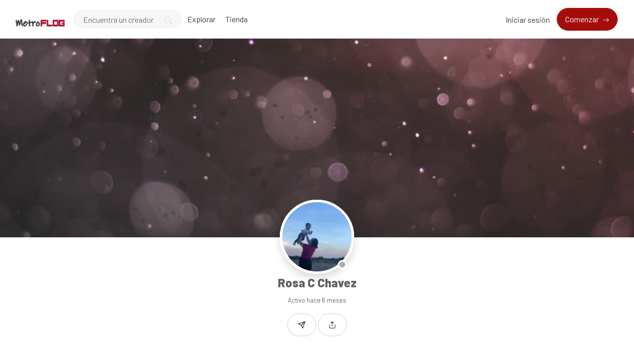

--- FILE ---
content_type: text/html; charset=UTF-8
request_url: https://metroflog.com.ar/RossaCasth/?mode=night
body_size: 16127
content:
<!DOCTYPE html>
<html lang="es" data-bs-theme="light">

<head>
  <meta charset="utf-8">
  <meta name="viewport" content="width=device-width, initial-scale=1, shrink-to-fit=no">
  <!-- CSRF Token -->
  <meta name="csrf-token" content="5vZlcMGsnEk1OwSrPKL4RXJ0InqYQdQetYJ5tFfr">
  <meta name="description" content="RossaCasth - ">
  <meta name="keywords" content="donaciones,soporte,creadores,suscripción,contenido" />
  <meta name="theme-color" content="#a50d0d">
  <title>Rosa C Chavez - MetroFLOG - La nueva red social para creadores de contenidos</title>
  <!-- Favicon -->
  <link href="https://metroflog.com.ar/public/img/favicon-1754135903.png" rel="icon">

  
  <link href="https://metroflog.com.ar/public/css/core.min.css?v=6.8" rel="stylesheet">
<link href="https://metroflog.com.ar/public/css/feather.css" rel="stylesheet">
<link href="https://metroflog.com.ar/public/css/bootstrap-icons.css?v=6.8" rel="stylesheet">
<link href="https://metroflog.com.ar/public/css/icomoon.css" rel="stylesheet">

<link href="https://metroflog.com.ar/public/css/bootstrap.min.css" rel="stylesheet">

<link href="https://metroflog.com.ar/public/css/styles.css?v=6.8" rel="stylesheet">
<link href="https://metroflog.com.ar/public/js/plyr/plyr.css?v=6.8" rel="stylesheet" type="text/css" />
<link rel="stylesheet" href="https://metroflog.com.ar/public/js/reels/reels.css?v=6.8">


<script type="text/javascript">
// Global variables
  var URL_BASE = "https://metroflog.com.ar";
  var urlPreviousPage = "https://metroflog.com.ar";
  var lang = 'es';
  var _title = 'Rosa C Chavez - MetroFLOG - La nueva red social para creadores de contenidos';
  var session_status = "off";
  var ReadMore = "Ver todo";
  var copiedSuccess = "Enlace copiado correctamente.";
  var copied = "¡Copiado!";
  var copy_link = "Copiar enlace";
  var loading = "Cargando...";
  var please_wait = "Por favor espere...";
  var error_occurred = "Ha ocurrido un error";
  var error_oops = "Vaya...";
  var error_reload_page = "Vaya ... Ocurrió un error, vuelva a cargar la página";
  var ok = "Ok";
  var user_count_carousel =  0 ;
  var no_results_found = "No se han encontrado resultados";
  var no_results = "No hay resultados";
  var no_one_seen_story_yet =  "Nadie ha visto tu historia todavía";
  var is_profile = true;
  var error_scrollelement = false;
  var captcha = true;
  var alert_adult = false;
  var error_internet_disconnected = "La conexión se ha perdido";
  var announcement_cookie = "R7Y3kgLdfcsPeXILmYaP";
  var resend_code = "Reenviar código";
  var resending_code = "Reenviando código...";
  var query = "";
  var sortBy = "";
  var login_continue = "Inicia sesión para continuar";
  var register = "Regístrate";
  var login_with = "Iniciar sesión con";
  var sign_up_with = "Regístrate con";
  var currentPage = "https://metroflog.com.ar/RossaCasth?mode=night";
  var requestGender = false;
  var is_bookmarks = false;
  var is_likes = false;
  var is_purchases = false;
  var is_explore = false;
  var sessionActive = false;
  var isReelPage = false;

</script>

<style type="text/css">

.fixed-top {z-index: 1000 !important;}
.sticky-top {z-index: 999 !important;}

.context-noty {color: #a50d0d !important;}



.bg-gradient {
  background: url('https://metroflog.com.ar/public/img/bg-gradient.jpg');
  background-size: cover;
}

a.social-share i {color: #797979; font-size: 32px;}
a:hover.social-share { text-decoration: none; }
.btn-whatsapp {color: #50b154 !important;}
.close-inherit {color: inherit !important;}
.btn-twitter { background-color: #000;  color:#fff !important;}

@media (max-width: 991px) {
  .navbar-user-mobile {
    font-size: 20px;
  }
}
.or {
display:flex;
justify-content:center;
align-items: center;
color:grey;
}

.or:after,
.or:before {
  content: "";
  display: block;
  background: #adb5bd;
  width: 50%;
  height:1px;
  margin: 0 10px;
}

.icon-navbar { font-size: 22px; vertical-align: bottom;  }

.btn, .sa-button-container button {border-radius: 50rem!important;}

.navbar_background_color { background-color: #ffffff !important; }
.link-scroll a.nav-link:not(.btn), .navbar-toggler:not(.text-white) { color: #3a3a3a !important; }

@media (max-width: 991px) {
  .navbar .navbar-collapse, .dd-menu-user, .dropdown-item.balance:hover
  { background-color: #ffffff !important; color: #3a3a3a !important; }
  .navbar-collapse .navbar-toggler span { background-color: #3a3a3a !important; }
  .dropdown-divider { border-top-color: #ffffff !important;}
  }

.footer_background_color { background-color: #ffffff !important; }
.footer_text_color, .link-footer:not(.footer-tiny) { color: #5f5f5f; }

:root {
  --plyr-color-main: #a50d0d;
  --swiper-theme-color: #a50d0d;
  --color-media-wrapper:  #454545 ;
  --color-pulse-media-wrapper:  #373737 ;
}

.plyr--video.plyr--stopped .plyr__controls {display: none;}

@media (min-width: 767px) {
  .login-btn { padding-top: 12px !important;}
}

::selection{ background-color: #a50d0d; color: white; }
::moz-selection{ background-color: #a50d0d; color: white; }
::webkit-selection{ background-color: #a50d0d; color: white; }

body a,
a:hover,
a:focus,
a.page-link,
.btn-outline-primary,
.btn-link {
    color: #a50d0d;
}
.text-primary {
    color: #a50d0d!important;
}

a.text-primary.btnBookmark:hover, a.text-primary.btnBookmark:focus {
  color: #a50d0d!important;
}
.dropdown-menu {
  font-size: 16px !important;
  line-height: normal !important;
  padding: .5rem !important;
}
.dropdown-item {
  border-radius: 5px;
}
.btn-primary:not(:disabled):not(.disabled).active,
.btn-primary:not(:disabled):not(.disabled):active,
.show>.btn-primary.dropdown-toggle,
.btn-primary:hover,
.btn-primary:focus,
.btn-primary:active,
.btn-primary,
.btn-primary.disabled,
.btn-primary:disabled,
.custom-checkbox .custom-control-input:checked ~ .custom-control-label::before,
.page-item.active .page-link,
.page-link:hover,
.owl-theme .owl-dots .owl-dot span,
.owl-theme .owl-dots .owl-dot.active span,
.owl-theme .owl-dots .owl-dot:hover span
 {
    background-color: #a50d0d;
    border-color: #a50d0d;
}
.bg-primary,
.dropdown-item:focus,
.dropdown-item:hover,
.dropdown-item.active,
.dropdown-item:active,
.tooltip-inner,
.custom-range::-webkit-slider-thumb,
.custom-range::-webkit-slider-thumb:active {
    background-color: #a50d0d!important;
}

.custom-range::-moz-range-thumb:active,
.custom-range::-ms-thumb:active {
  background-color: #a50d0d!important;
}

.custom-checkbox .custom-control-input:indeterminate ~ .custom-control-label::before,
.custom-control-input:focus:not(:checked) ~ .custom-control-label::before,
.btn-outline-primary {
  border-color: #a50d0d;
}
.custom-control-input:not(:disabled):active~.custom-control-label::before,
.custom-control-input:checked~.custom-control-label::before,
.btn-outline-primary:hover,
.btn-outline-primary:focus,
.btn-outline-primary:not(:disabled):not(.disabled):active,
.list-group-item.active,
.btn-outline-primary:not(:disabled):not(.disabled).active,
.badge-primary {
    color: #fff;
    background-color: #a50d0d;
    border-color: #a50d0d;
}
.popover .arrow::before { border-top-color: rgba(0,0,0,.35) !important; }
.bs-tooltip-bottom .arrow::before {
  border-bottom-color: #a50d0d!important;
}
.arrow::before {
  border-top-color: #a50d0d!important;
}
.nav-profile li.active {
  border-bottom: 3px solid #a50d0d !important;
}
.button-avatar-upload {left: 0;}
input[type='file'] {overflow: hidden;}
.badge-free { top: 10px; right: 10px; background: rgb(0 0 0 / 65%); color: #fff; font-size: 12px;}

.btn-facebook, .btn-twitter, .btn-google {position: relative;}
.btn-facebook i  {
  position: absolute;
    left: 10px;
    bottom: 14px;
    width: 36px;
}

.btn-twitter i {
    position: absolute;
    left: 10px;
    bottom: 9px !important;
    bottom: 13px;
    width: 36px;
}

.btn-google img  {
  position: absolute;
    left: 18px;
    bottom: 12px;
    width: 18px;
}

.button-search {top: 0;}

@media (min-width: 768px) {
  .pace {display:none !important;}
}

@media (min-width: 992px) {
  .menuMobile {display:none !important;}
}

.pace{-webkit-pointer-events:none;pointer-events:none;-webkit-user-select:none;-moz-user-select:none;user-select:none}
.pace-inactive{display:none}
.pace .pace-progress{background:#a50d0d;position:fixed;z-index:2000;top:0;right:100%;width:100%;height:3px}

.menuMobile {
  position: fixed;
  bottom: 0;
  left: 0;
  z-index: 1040;
  
}
.btn-mobile {border-radius: 25px;
  }
.btn-mobile:hover {
    background-color: rgb(243 243 243 / 26%);
    text-decoration: none !important;
    -webkit-transition: all 200ms linear;
    -moz-transition: all 200ms linear;
    -o-transition: all 200ms linear;
    -ms-transition: all 200ms linear;
    transition: all 200ms linear;
}

@media (max-width: 991px) {
  .navbar .navbar-collapse {
    width: 300px !important;
    box-shadow: 5px 0px 8px #000;
  }

  .card-profile {width: 100% !important; text-align: center;}
  .section-msg {padding: 0 !important;}
  .text-center-sm { text-align: center !important;}

  #navbarUserHome { position: initial !important;}

  .notify {
    top: 5px !important;
    right: 5px !important;
  }

  }
.sidebar-overlay #mobileMenuOverlay {
    position: fixed;
    width: 100%;
    height: 100%;
    background: rgba(0, 0, 0, 0.8);
    z-index: 101;
    -webkit-transition: all .9s;
    -moz-transition: all .8s;
    -ms-transition: all .8s;
    -o-transition: all .8s;
    transition: all .8s;
    transition-delay: .35s;
    left: 0;
}
.noti_notifications, .noti_msg {display: none;}

.link-menu-mobile {border-radius: 6px;}
.link-menu-mobile:hover:not(.balance) {
  background: rgb(242 242 242 / 40%);
}
a.link-border {text-decoration: none;}
@media (max-width: 479px) {
  .card-border-0 {
    border-right: 0 !important;
    border-left: 0 !important;
    border-radius: 0 !important;
  }
  .card.rounded-large {
    border-radius: 0 !important;
  }
  .wrap-post {padding: 0 !important;}
}

@media (min-width: 576px) {
  .modal-login {
      max-width: 415px;
  }
}
.toggleComments { cursor: pointer;}
.blocked {left: 0; top: 0;}
.card-settings > .list-group-flush>.list-group-item {border-width: 0 0 0px !important;}
.btn-active-hover {background-color: #f3f3f3;}

/* Chrome, Safari, Edge, Opera */
input::-webkit-outer-spin-button,
input::-webkit-inner-spin-button {
  -webkit-appearance: none;
  margin: 0;
}

/* Firefox */
input[type=number] {
  -moz-appearance: textfield;
}
.container-msg {position: relative; overflow: auto; overflow-x: hidden; flex: 2; -webkit-box-flex: 2;}
.section-msg {
    display: -webkit-box;
    display: -ms-flexbox;
    display: flex;
    -webkit-box-flex: 1;
    -ms-flex-positive: 1;
    flex-grow: 1;
    -webkit-box-orient: vertical;
    -webkit-box-direction: normal;
    -ms-flex-flow: column;
    flex-flow: column;
    min-width: 0;
    width: 100%;
}
.container-media-msg {max-width: 100%;max-height: 100%;}
.container-media-img {max-width: 100%;}
.rounded-top-right-0 {border-top-right-radius: 0 !important;}
.rounded-top-left-0{border-top-left-radius: 0 !important;}
.custom-rounded {border-radius: 10px;}
.card-profile {width: 75%;}
.fancybox-button {background: none !important;}
.modal-open .modal,
.sweet-overlay {
  backdrop-filter: blur(10px);
  -webkit-backdrop-filter: blur(10px);
}
.pulse-btn:active > i,
.pulse-btn:active > svg {
  animation-duration: 600ms;
  animation-name: pulse-animation;
  animation-timing-function: ease-in;
  -webkit-transition: all .1s;
    transition: all .1s;
}
@keyframes pulse-animation{
  0% { transform:scale(1.2); }
  100% { transform:scale(0); }
}
.post-image {
  max-height: 600px;
  object-fit: cover;
  object-position: 100% center;
}
@media (max-width: 600px) {
  .post-image {
      max-height: 90vw;
  }
}
.swiper-container {
  width: 100%;
}
.font-14 {
  font-size: 14px;
}
.card-user-profile {
  border-radius: .50rem!important;
}
.card-user-profile > .card-cover {
  border-top-left-radius: .50rem!important;
  border-top-right-radius: .50rem!important;
}
.btn-arrow-expand[aria-expanded='true'] > i.fa-chevron-down:before {
    transform: rotate(180deg);
    content: "\f077";
}

.btn-menu-expand[aria-expanded='true'] > i.fa-bars:before {
    content: "\f00d";
}
.wrapper-msg-right {
  float: initial;
  margin-right: auto;
  max-width: 500px;
}
.wrapper-msg-left {
  float: initial;
  margin-left: auto;
  max-width: 500px;
}
.post-img-grid {
  position: absolute;
  display: block;
  left: 0;
  right: 0;
  top: 0;
  bottom: 0;
  width: 100%;
  height: 100%;
  opacity: 0;
}
@keyframes placeHolderShimmer {
  0% {
    background-position: -150px 0;
  }
  100% {
    background-position: 150px 0;
  }
}
.media-wrapper {
  background-color: var(--color-media-wrapper);
  animation-name: pulse;
  animation-duration: 2s;
  animation-iteration-count: infinite;
  position: relative;
}

@keyframes pulse {
  0% {
    background-color: var(--color-media-wrapper);
  }
  50% {
    background-color: var(--color-pulse-media-wrapper);
  }
  100 {
    background-color: var(--color-media-wrapper);
  }
}
/* ----- MEDIA GRID 1 ------- */
.media-grid-1 .media-wrapper {
  position: relative;
  padding-top: 60%;
  width: 100%;
  overflow: hidden;
  background-size: cover;
  background-position: center;
  cursor: pointer;
  border-radius: 6px;
  -webkit-border-radius: 6px;
  -o-border-radius: 6px;
  -ms-border-radius: 6px;
  display: block;
}

/* ----- MEDIA GRID 2 ------- */
.media-grid-2 {
  position: relative;
  width: 100%;
  display: flex;
  display: -webkit-flex;
}

.media-grid-2 .media-wrapper {
  position: relative;
  padding-top: 45%;
  width: 50%;
  overflow: hidden;
  background-size: cover;
  background-position: center;
  cursor: pointer;
}
.media-grid-2 .media-wrapper:nth-child(1),
.media-grid-3 .media-wrapper:nth-child(1) {
  border-bottom-left-radius: 6px;
  -webkit-border-bottom-left-radius: 6px;
  -o-border-bottom-left-radius: 6px;
  -ms-border-bottom-left-radius: 6px;
  border-top-left-radius: 6px;
  -webkit-border-top-left-radius: 6px;
  -o-border-top-left-radius: 6px;
  -ms-border-top-left-radius: 6px;
}

.media-grid-2 .media-wrapper:nth-child(2) {
  border-bottom-right-radius: 6px;
  -webkit-border-bottom-right-radius: 6px;
  -o-border-bottom-right-radius: 6px;
  -ms-border-bottom-right-radius: 6px;
  border-top-right-radius: 6px;
  -webkit-border-top-right-radius: 6px;
  -o-border-top-right-radius: 6px;
  -ms-border-top-right-radius: 6px;
}

.media-grid-2 .media-wrapper:nth-child(2) {
  margin-left: 3px;
}
.media-grid-1,
.media-grid-3,
.media-grid-4,
.media-grid-5 {
  position: relative;
  width: 100%;
  display: table;
  overflow: hidden;
}
/* ----- MEDIA GRID 3 ------- */
.media-grid-3 .media-wrapper:nth-child(1) {
  position: relative;
  padding-top: 70.6%;
  width: calc(50% / 1 - 0px);
  overflow: hidden;
  background-size: cover;
  background-position: center;
  cursor: pointer;
  float: left;
}
.media-grid-3 .media-wrapper:nth-child(2) {
  position: relative;
  padding-top: 35%;
  width: calc(100% / 2 - 3px);
  overflow: hidden;
  background-size: cover;
  background-position: center;
  cursor: pointer;
  float: left;
  margin-left: 3px;
  margin-bottom: 3px;
  border-top-right-radius: 6px;
  -webkit-border-top-right-radius: 6px;
  -o-border-top-right-radius: 6px;
  -ms-border-top-right-radius: 6px;
}
.media-grid-3 .media-wrapper:nth-child(3) {
  position: relative;
  padding-top: 35%;
  width: calc(100% / 2 - 3px);
  overflow: hidden;
  background-size: cover;
  background-position: center;
  cursor: pointer;
  float: left;
  margin-left: 3px;
  border-bottom-right-radius: 6px;
  -webkit-border-bottom-right-radius: 6px;
  -o-border-bottom-right-radius: 6px;
  -ms-border-bottom-right-radius: 6px;
}

/* ----- MEDIA GRID 4/5 OR MORE ------- */
.media-grid-4 .media-wrapper:nth-child(1) {
  position: relative;
  padding-top: 50%;
  width: calc(100% / 1 - 0px);
  overflow: hidden;
  background-size: cover;
  background-position: center;
  cursor: pointer;
  float: left;
  margin-bottom: 3px;
  border-top-right-radius: 6px;
  -webkit-border-top-right-radius: 6px;
  -o-border-top-right-radius: 6px;
  -ms-border-top-right-radius: 6px;
  border-top-left-radius: 6px;
  -webkit-border-top-left-radius: 6px;
  -o-border-top-left-radius: 6px;
  -ms-border-top-left-radius: 6px;
}
.media-grid-5 .media-wrapper:nth-child(1) {
  position: relative;
  padding-top: 45%;
  width: calc(100% / 2 - 3px);
  float: left;
  overflow: hidden;
  background-size: cover;
  background-position: center;
  cursor: pointer;
  margin-bottom: 3px;
  margin-right: 3px;
}
.media-grid-5 .media-wrapper:nth-child(2) {
  position: relative;
  padding-top: 45%;
  width: calc(100% / 2 - 0px);
  float: left;
  overflow: hidden;
  background-size: cover;
  background-position: center;
  cursor: pointer;
  margin-bottom: 3px;

}
.media-grid-4 .media-wrapper:nth-child(2),
.media-grid-5 .media-wrapper:nth-child(3) {
  position: relative;
  padding-top: 30.3%;
  width: calc(100% / 3 - 0px);
  overflow: hidden;
  background-size: cover;
  background-position: center;
  cursor: pointer;
  float: left;
  border-bottom-left-radius: 6px;
  -webkit-border-bottom-left-radius: 6px;
  -o-border-bottom-left-radius: 6px;
  -ms-border-bottom-left-radius: 6px;
}
.media-grid-4 .media-wrapper:nth-child(3),
.media-grid-5 .media-wrapper:nth-child(4) {
  position: relative;
  padding-top: 30.3%;
  width: calc(100% / 3 - 3px);
  overflow: hidden;
  background-size: cover;
  background-position: center;
  cursor: pointer;
  float: left;
  margin-left: 3px;
}
.media-grid-4 .media-wrapper:nth-child(4),
.media-grid-5 .media-wrapper:nth-child(5) {
  position: relative;
  padding-top: 30.3%;
  width: calc(100% / 3 - 3px);
  overflow: hidden;
  background-size: cover;
  background-position: center;
  cursor: pointer;
  float: left;
  margin-left: 3px;
  border-bottom-right-radius: 6px;
  -webkit-border-bottom-right-radius: 6px;
  -o-border-bottom-right-radius: 6px;
  -ms-border-bottom-right-radius: 6px;
}
.media-grid-4 .media-wrapper:nth-child(1),
.media-grid-4 .media-wrapper:nth-child(2),
.media-grid-4 .media-wrapper:nth-child(3),
.media-grid-4 .media-wrapper:nth-child(4) > img,
.media-grid-4 .media-wrapper:nth-child(5) > img {
  z-index: 2;
}
.wrapper-media-music {
    width: 100%;
    max-width: 500px;
    height: auto;
    border: 1px solid #DDD;
    border-radius: 6px;
}
.progress-upload-cover {
  background-color: #a50d0d !important;
}
.more-media {
  display: block;
  background: rgba(0,0,0,.3);
  position: absolute;
  top: 0;
  left: 0;
  width: 100%;
  height: 100%;
  z-index: 9;
}
.more-media h2 {
  line-height: 1.8;
  text-align: center;
  position: absolute;
  left: 0;
  width: 100%;
  top: 50%;
  margin-top: -30px;
  color: #fff;
  z-index: 5;
}
.container-post-media {
  position: relative;
  width: 100%;
  display: flex;
  display: -webkit-flex;
  overflow: hidden;
}
.button-play {
  cursor: pointer;
  margin: auto auto;
  width: 48px;
  height: 48px;
  position: absolute;
  top: 0;
  bottom: 0;
  left: 0;
  right: 0;
  z-index: 3;
  font-size: 28px;
  line-height: 48px;
  background-color: #a50d0d!important;
  border-radius: 100%;
  text-align: center;
  opacity: 0.9;
}
.wrapper-msg-inbox {
  overflow: auto;
  overflow-x: hidden;
}
@media (max-width: 991px) {
  .wrapper-msg-inbox {
    padding-top: 78px !important;
    padding-bottom: 60px !important;
  }
}
.wrapper-msg-inbox::-webkit-scrollbar {
    width: 5px;
    height: 8px;
    -webkit-transition: all 0.2s ease;
  	        transition: all 0.2s ease;
}
.wrapper-msg-inbox::-webkit-scrollbar-track {
    background-color: transparent;
    border-radius: 6px;
}
.wrapper-msg-inbox::-webkit-scrollbar-thumb {
    background-color: #ccc;
    border-radius: 6px;
}
.msg-inbox {
  border: 0;
}
@media (min-width: 1280px) {
  .container-lg-3 {
    max-width: 1300px;
  }
}
.menu-left-home li > a {
  padding: 5px 12px;
  display: block;
  font-size: 19px;
  text-decoration: none;
  margin-bottom: 8px;
  border-radius: 20px;
  color: #8a96a3;
  -webkit-transition: all 200ms linear;
  -moz-transition: all 200ms linear;
  -o-transition: all 200ms linear;
  -ms-transition: all 200ms linear;
  transition: all 200ms linear;
}
.menu-left-home li > a:hover,
.menu-left-home li > a.active {
  background-color: #a50d0d;
  color: white;
}
.sticky-top {
    top: 90px;
}
.btn-category {
  width: 100%;
  text-align: left;
}
.category-filter {
  padding: 10px 15px;
  display: block;
  font-weight: bold;
}
.text-red {
  color: #F00;
}
.text-orange {
  color: #ff3507;
}
.img-vertical-lg {
  padding-top: 80% !important;
  max-width: 300px;
}
.wrapper-msg-left .img-vertical-lg {
  float:right;
}
.wrapper-msg-right .img-vertical-lg {
  float:left;
}
.button-white-sm {
  padding: 4px 15px;
  border: 1px solid #ccc;
  border-radius: 20px;
  text-align: center;
  font-size: 14px;
  color:  #333 ;
  display: inline-block;
  vertical-align: middle;
}
a:hover.button-white-sm {
  text-decoration: none;
  border-color: #a50d0d;
  background-color: #a50d0d;
  color: white;
  -webkit-transition: all 200ms linear;
  -moz-transition: all 200ms linear;
  -o-transition: all 200ms linear;
  -ms-transition: all 200ms linear;
  transition: all 200ms linear;
}
.msg-inbox .active .verified {
  color: #FFF !important;
}
select[multiple] {
  visibility: hidden;
}
.select2-container
.select2-selection--multiple {
  min-height: 47px !important;
}

.select2-container--default
.select2-selection--multiple {
  border-left-width: 0 !important;
  border-bottom-left-radius: 0 !important;
  border-top-left-radius: 0 !important;

  background-color:  #fff !important ;
  border-color:  #cad1d7 !important ;
}

.select2-hidden-accessible {
  position: absolute !important;
}
.select2-container--default
.select2-selection--multiple
.select2-selection__choice {
  background-color: var(--plyr-color-main) !important;
  border: 1px solid var(--plyr-color-main) !important;
  color: #fff !important;
  padding: 4px 10px !important;
}
.select2-results__option {
  color: #333;
}
.select2-container
.select2-search--inline
.select2-search__field {
  margin-top: 10px !important;
}
.announcements a {
  text-decoration: none;
  border-bottom: 1px solid;
  color: #fff;
}
.unread-chat {
  background-color: #f8f9fa;
}
.glightbox-open {
	height: auto !important;
}
.txt-black {color: #241e12;}
.p-bottom-8 {padding-bottom: 8px;}
.pinned-post {border-color:#a50d0d !important;}
.post-pending {
  border-color:#ff9800 !important;
}
.table-striped tbody tr:nth-of-type(odd) {background-color: rgba(0,0,0,.03);}


@media (max-width: 991px) {
  .w-100-mobile {
    width: 100% !important;
  }
}
.button-like-live {
  font-size: 25px;
}
@media (max-width: 767px) {

  .wrapper-live-chat  {
    background-color: transparent !important;
    position: absolute !important;
    padding: 0 !important;
    z-index: 200 !important;
    max-height: 250px !important;
    bottom: 0;
    left: 0;
    -webkit-mask-image: linear-gradient(transparent 0%, rgba(50, 50, 50, 1.0) 20%);
  }
  .wrapper-live-chat > .card,
  #commentLive {
    background-color: transparent !important;
    color: #FFF;
  }
  .titleChat {
    display: none !important;
  }
  #allComments {
    padding-top: 20px !important;
  }
  .live-blocked {
    background-color: rgba(255, 255, 255, 0.1) !important;
  }
  li.chatlist {
    color: #FFF !important;
    font-size: 14px;
    text-shadow: 0 1px 2px #000;
  }
  .wrapper-live-chat .content {
    padding-bottom: 0 !important;
    padding-top: 0 !important;
  }
  .wrapper-live-chat .card-footer {
    border: 0 !important;
  }
  .buttons-live {
    color: #FFF !important;
  }
  .buttons-live:hover {
    background-color: transparent !important;
  }
  #commentLive::placeholder {
    color: #FFF !important;
    opacity: 1;
  }
  #commentLive::-moz-placeholder {
    color: #FFF !important;
    opacity: 1;
  }
  #commentLive::-ms-input-placeholder {
    color: #FFF !important;
    opacity: 1;
  }
  #commentLive:-ms-input-placeholder {
    color: #FFF !important;
    opacity: 1;
  }
  #commentLive::-webkit-input-placeholder {
    color: #FFF !important;
    opacity: 1;
  }
  input#commentLive {
    border: 1px solid #FFF !important;
    border-radius: 60px;
  }
  .offline-live { display: none;}
}/* End max-width 767 */

.tipped-live {
  font-size: 14px;
  text-shadow: 0 1px 4px #4b4b4b;
}
.live_offline::before {
  top: 0;
  left: 0;
  right: 0;
  bottom: 0;
  backdrop-filter: blur(15px);
  -webkit-backdrop-filter: blur(15px);
  content: "";
  z-index: 1;
  position: absolute;
}
.live_offline::after {
  top: 0;
  left: 0;
  right: 0;
  bottom: 0;
  content: "";
  z-index: 1;
  position: absolute;
  background-color: rgba(50, 50, 50, 0.8);
}
.text-content-live {
  position: relative;
  color: #FFF;
  z-index: 2 !important;
}
#full-screen-video {
  position: relative;
  width: 100%;
  height: 100%;
}
.liveContainer {
  background-color: #000;
}
.live-top-menu {
  width: 100%;
  padding: 1rem!important;
  position: absolute;
  top: 0;
  right: 0;
  z-index: 200;
}
@keyframes pulse-live {
  0% {
    background-color: #ff0000;
  }
  50% {
    background-color: #ff0000b0;
  }
  100 {
    background-color: #ff0000;
  }
}
.live {
  color: #fff;
  border-color: #ff0000;
  background-color: #ff0000;
  padding: 5px 15px;
  border-radius: 4px;
  display: inline-block;
  vertical-align: text-top;
  font-weight: bold;
  animation-name: pulse-live;
  animation-duration: 2s;
  animation-iteration-count: infinite;
}
.live-views {
  color: #fff;
  border-color: #000000;
  background-color: #0000007a;
  padding: 5px 15px;
  border-radius: 4px;
  display: inline-block;
  vertical-align: text-top;
  font-weight: bold;
}
.close-live,
.exit-live,
.live-options {
  color: #FFF;
  font-size: 22px;
  vertical-align: bottom;
  cursor: pointer;
}
.text-shadow-sm {
  text-shadow: 0 1px 0px #000;
}
.div-flex {
  flex: 1 1 auto;
  position: relative;
  min-height: 12px;
}
.chat-msg {
  flex: 1 1 auto;
  display: flex;
  flex-direction: column;
}
.menu-options-live a {
  cursor: pointer;
}
.avatar-wrap-live {
  width: 150px;
  height: 150px;
  border-radius: 50%;
  margin: 0 auto;
  background-color: #FFF;
  margin-bottom: 15px;
}
.video-poster-html {
  position:absolute;
  right: 0;
  top: 0;
  min-width: 100%;
  max-width: 100%;
  height: 100%;
  width: auto;
  z-index: 2;
  margin: 0 auto;
  object-fit: cover;
}
.wrapper-live {
  position: relative;
  max-width: 100px;
  margin: auto;
}
@keyframes pulseLive {
  0% {
    opacity: 0.1;
    transform: scale(1.05);
  }
  50% {
    opacity: 1;
    transform: scale(1.15);
  }
  100% {
    opacity: 0.1;
    transform: scale(1.3);
  }
}
.live-pulse {
  top: 0;
  left: 0;
  right: 0;
  bottom: 0;
  position: absolute;
  border: 3px solid #ff0000;
  z-index: 1;
  border-radius: 50%;
}
.live-pulse::after,
.live-pulse::before {
  width: 100%;
  border: 2px solid #ff0000 !important;
  height: 100%;
  content: "";
  display: block;
  z-index: 2;
  position: absolute;
  border-radius: 50%;
  animation-name: pulseLive;
  animation-duration: 1.6s;
  animation-iteration-count: infinite;
  animation-timing-function: ease-in-out;
}
.live-pulse::after {
  animation-delay: .5s;
}
.live-span {
  width: 39px;
  left: 0;
  right: 0;
  bottom: -10px;
  height: 17px;
  border-radius: 3px;
  text-transform: uppercase;
  justify-content: center;
  background-color: #ff0000;
  margin: auto;
  display: flex;
  z-index: 2;
  position: absolute;
  font-size: 8px;
  text-align: center;
  align-items: center;
  font-weight: 900;
  color: #FFF;
}
.button-like-live .bi-heart-fill {
  color: #F00 !important;
}
.avatar-live {
  border: 2px solid #f00;
}
.liveLink {cursor: pointer;}
.icon-wrap {
  position: absolute;
  top: -30px;
  right: 10px;
  z-index: 0;
  font-size: 115px;
  color: rgba(0,0,0,0.10);
  transform: rotate(20deg);
}
.inner-wrap {
  position: relative;
  z-index: 1;
}
.fee-wrap {
  padding: 5px 10px;
  border: 1px dashed #ccc;
  border-radius: 6px;
}
.btn-arrow-expand-bi[aria-expanded='true'] .bi-chevron-down::before {
  transform: rotate(180deg);
}
.transition-icon::before {
  -moz-transition: all 0.3s ease;
  -webkit-transition: all 0.3s ease;
  transition: all 0.3s ease;
}
.limitLiveStreaming {
  position: absolute;
  top: 45px;
  left: 65px;
}
.subscriptionDiscount {
  font-size: 14px;
  padding: 2px 20px;
  border: 1px dashed;
  border-radius: 50px;
  margin-top: 5px;
  margin-bottom: 5px;
  display: inline-block;
}
.border-dashed-radius {
  border: 1px dashed #a7a7a7;
  border-radius: 10px;
}
.list-taxes:last-child {
  border-bottom: 0 !important;
  border-radius: inherit;
}
.search-bar {
  border-radius: 60px;
  padding: 12px 20px !important;
  height: 40px !important;
  background-color: #f6f6f6;
  border: 1px solid transparent !important;
}
.search-bar:focus {
  border: 1px solid #ced4da !important;
  -moz-transition: all 0.3s ease;
  -webkit-transition: all 0.3s ease;
  transition: all 0.3s ease;
}

.count-previews {
  position: absolute;
  right: 10px;
  top: 10px;
  padding: 8px 6px;
  background: #0000009e;
  border-radius: 6px;
  color: #fff;
  font-size: 12px;
}
a.link-shop,
a.choose-type-sale {
  color: inherit;
  text-decoration: none;
}
a:hover.choose-type-sale {
  border-color: #a50d0d;
}
.text-truncate-2 {
  word-wrap: break-word;
  -webkit-line-clamp: 2;
  -webkit-box-orient: vertical;
  white-space: pre-wrap;
  white-space: -moz-pre-wrap;
  white-space: -pre-wrap;
  white-space: -o-pre-wrap;
  word-break: break-word;
  text-align: left;
  display: -webkit-box;
  line-height: normal;
  height: auto;
  overflow: hidden;
  text-overflow: ellipsis;
}
.price-shop {
  position: absolute;
  right: 10px;
  bottom: 10px;
  padding: 8px 6px;
  background: #a50d0d;
  border-radius: 6px;
  color: #fff;
  font-size: 18px;
  font-weight: bold;
}
.rounded-large {
  border-radius: 15px!important;
}
.shadow-large {
    box-shadow: 0 8px 30px rgba(0,0,0,.05)!important;
}
.buttons-mobile-nav {
  position: absolute;
  right: 10px;
  top: 10px;
}
.btn-mobile-nav {
  }
.btn-mobile-nav:hover {
  text-decoration: none !important;
}

.modal-content,
.modal-content > .modal-body > .card {
  border-radius: 0.8rem;
}

.btn-arrow::after {
    font-family: "bootstrap-icons";
    display: inline-block;
    padding-left: 5px;
    content: "\f138";
    transition: transform 0.3s ease-out;
    vertical-align: middle;

}
.btn-arrow-sm::after {
  font-size: 13px;
}
.btn-arrow:hover::after {
    transform: translateX(4px);
}
.btn-search {
    color: #c3c3c3;
    background: none;
    position: absolute;
    left: 0;
    outline: none;
    border: none;
    width: 50px;
    text-align: center;
    bottom: 20%;
}
.custom-select {
    white-space: nowrap;
    text-overflow: ellipsis;
    overflow: hidden;
}
.ui-widget-content {
  padding: 10px;
  border: 0 !important;
  border-bottom-left-radius: 6px;
  border-bottom-right-radius: 6px;
  box-shadow: rgb(101 119 134 / 20%) 0px 0px 15px, rgb(101 119 134 / 15%) 0px 0px 3px 1px;
}
.ui-state-active,
.ui-widget-content
.ui-state-active {
    width: 100%;
    display: block;
    border: 0 !important; 
    background: #efefef;
    color: #333;
    text-decoration: none;
    margin: 0;
    border-radius: 6px;
  }
.ui-menu .ui-menu-item-wrapper {
  width: 100%;
  display: block;
}
.ui-menu.ui-menu-item:not(:last-child) {
  margin-bottom: 10px;
}
.ui-widget {
  font-size: 15px;
}
.btn-sm-custom {
  font-size: .875rem;
  line-height: 1.5;
  padding: 0.25rem 0.5rem;
}
.dropdown-item {
  padding: 0.3rem 1.5rem;
}
.triggerEmoji {
  font-size: 20px;
  position: absolute;
  right: 0;
  top: 40%;
  cursor: pointer;
}
.triggerEmojiPost {
  font-size: 20px;
  position: absolute;
  right: 0;
  top: 0px;
  cursor: pointer;
}
.emoji {
  font-size: 26px;
  line-height: 32px;
  padding: 5px 8px;
  display: block;
  cursor: pointer;
  margin-bottom: 2px;
}
.dropdown-emoji {
  width: 350px;
  max-width: 350px;
  max-height: 300px;
  overflow: auto scroll;
}
.type-item {
  position: absolute;
  top: 10px;
  left: 10px;
  z-index: 2;
  background-color: #0000008c;
  font-size: 13px;
  color: #fff;
}
.font-13 {
  font-size: 13px;
}

.custom-scrollbar::-webkit-scrollbar {
    width: 5px;
    height: 8px;
    -webkit-transition: all 0.2s ease;
  	        transition: all 0.2s ease;
}
.custom-scrollbar::-webkit-scrollbar-track {
    background-color: transparent;
    border-radius: 6px;
}
.custom-scrollbar::-webkit-scrollbar-thumb {
    background-color: #ccc;
    border-radius: 6px;
}
.icon--dashboard {
    color: rgb(0 0 0 / 2%) !important;
    transform: none !important;
}
.text-revenue {
  position: relative;
  z-index: 10;
}
.quality-video {
  padding: 2px 4px;
  background-color: #fff;
  color: #000;
  border-radius: 3px;
  margin: 0 5px;
  font-weight: bold;
}
.line-replies {
  align-items: stretch;
  border: 0;
  border-bottom: 1px solid #a50d0d;
  box-sizing: border-box;
  display: inline-block;
  flex-direction: column;
  flex-shrink: 0;
  font: inherit;
  font-size: 100%;
  height: 0;
  margin: 0;
  margin-right: 16px;
  padding: 0;
  position: relative;
  vertical-align: middle;
  width: 24px;
}
.mr-14px {
    margin-right: 14px;
}
.dot-item:not(:last-child):after {
   font-family: "bootstrap-icons";
    content: "\F309";
    margin-left: 6px;
    color: inherit;
    vertical-align: middle;
}
.add-story {
  max-height: 160px;
  max-width: 110px;
  width: 25vw;
  border-radius: 5px;
  display: inline-block;
  margin: 0 6px;
  vertical-align: top;
}
.item-add-story {
  text-decoration: none;
  text-align: left;
  color: #fff;
  position: relative;
  max-height: 160px;
  display: block;
}
.add-story-preview {
  display: block;
  box-sizing: border-box;
  font-size: 0;
  max-height: 160px;
  height: 48vw;
  overflow: hidden;
  transition: transform .2s;
}
.add-story-preview img {
  display: block;
  box-sizing: border-box;
  height: 100%;
  width: 100%;
  background-size: cover;
  background-position: 50%;
  object-fit: cover;
  border-radius: 5px;
  position: absolute;
}
.item-add-story > .info {
  top: auto;
  height: auto;
  box-sizing: border-box;
  position: absolute;
  left: 0;
  right: 0;
  bottom: 0;
  padding: 6px;
  font-weight: 700;
  font-size: 12px;
  text-shadow: 1px 1px 1px rgb(0 0 0 / 35%), 1px 0 1px rgb(0 0 0 / 35%);
  display: inline-block;
  margin-top: 0.5em;
  line-height: 1.2em;
  width: 100%;
  overflow: hidden;
  text-overflow: ellipsis;
  border-bottom-left-radius: 5px;
  border-bottom-right-radius: 5px;
  z-index: 10;
}
.item-add-story > .info > .name {
  font-weight: 500;
}
.delete-history {
  position: absolute;
  top: 5px;
  right: 5px;
  padding: 2px 6px;
  background-color: #00000096!important;
  color: #fff;
  z-index: 2;
  border-radius: 6px;
  z-index: 10;
}
.bg-dark-transparent {
  background-color: #00000096!important;
}
.storyBackgrounds, .fontColor {
  width: 30px;
  height: 30px;
  object-fit: cover;
  border-radius: 50px;
  cursor: pointer;
  display: inline-block;
}
.storyBackgrounds.active,
.storyBg:first-child,
.fontColor.active {
  border: 1px solid #fff;
  box-shadow: 0 0 0 3px #a50d0d;
}
.fontColor-white {background-color: #fff;}
.fontColor-black {background-color: #000;}
.bg-current {
  border-radius: 10px;
  height: 700px;
}
.bg-inside {
  position: relative;
  overflow: auto;
  overflow-x: hidden;
  flex: 2;
  -webkit-box-flex: 2;
  border-radius: 10px;
  max-width: 400px;
  height: 650px;
}
.text-story {
  font-size: 24px;
  font-family: Arial;
  word-break: break-word;
  font-weight: bold;
  color: #fff;
}
.modalStoryViews {
  max-height: 400px;
}
.modalGifts {
  max-height: 600px;
}
.modal-text-story {
  color: #fff;
  position: absolute;
  top: 50%;
  left: 50%;
  z-index: 100;
  transform: translate(-50%, -50%);
  font-size: 24px;
  font-family: Arial;
  word-break: break-word;
  white-space: break-spaces;
  font-weight: bold;
  width: 45vh;
  text-align: center;
}
.text-story-preview {
    color: #fff;
    position: absolute;
    top: 50%;
    left: 50%;
    z-index: 100;
    transform: translate(-50%, -50%);
    font-size: 5px;
    font-family: Arial;
    word-break: break-word;
    white-space: break-spaces;
    font-weight: bold;
    width: 10vh;
    text-align: center;
}
.profilePhoto, .info>.name {cursor: pointer;}
.profilePhoto {border-radius: 50%;}
.bg-black {background-color: #18191a!important;}
.border-2 {border: 2px solid #fff!important;}
.verified-story:after {
  font-family: "bootstrap-icons";
  display: inline-block;
  padding-left: 5px;
  content: "\F4B6";
  vertical-align: middle;
}
.grecaptcha-badge {
  visibility: hidden;
}
.btn-post {
  width: 48px;
  height: 48px;
  padding: 0;
-webkit-transition: all 200ms linear;
  -moz-transition: all 200ms linear;
  -o-transition: all 200ms linear;
  -ms-transition: all 200ms linear;
  transition: all 200ms linear;
}
.btn-post:hover {
  background-color: #f3f3f3;
}
@media (max-width: 991px) {
  .btn-post {
    width: 40px;
    height: 40px;
  }
}
.icons-live {
  padding: 10px 12px;
-webkit-transition: all 200ms linear;
  -moz-transition: all 200ms linear;
  -o-transition: all 200ms linear;
  -ms-transition: all 200ms linear;
  transition: all 200ms linear;
}
.icons-live:hover {
  background-color: #f3f3f3;
}
.thumbnails-shop {
display: flex;
margin: 1rem auto 0;
padding: 0;
justify-content: center;
}


.thumbnail-shop {
width: 70px;
height: 70px;
overflow: hidden;
list-style: none;
margin: 0 0.2rem;
cursor: pointer;
opacity: 0.3;
}

.thumbnail-shop.is-active {
  opacity: 1;
}

.thumbnail-shop img {
width: 100%;
height: auto;
}
.buttonDisabled {
  opacity: .3;
  cursor: default;
}
.buttonDisabled:active > i {
  animation: none !important;
}
.container-full-w {
  max-width: 100% !important;
}
.font-12 {
  font-size: 12px;
}
.b-radio-custom {
  border-radius: 0.8rem !important;
}
.gslide-image {background-color: #fff !important;}

@-moz-document url-prefix() {
  .custom-scrollbar {
    scrollbar-color: #ccc transparent;
    scrollbar-width: thin;
  }

  .wrapper-msg-inbox {
    scrollbar-color: #ccc transparent;
    scrollbar-width: thin;
  }
}


</style>
      <!-- Web Application Manifest -->
<link rel="manifest" href="https://metroflog.com.ar/manifest.json">
<!-- Add to homescreen for Chrome on Android -->
<meta name="mobile-web-app-capable" content="yes">
<meta name="application-name" content="MetroFLOG">

<!-- Add to homescreen for Safari on iOS -->
<meta name="apple-mobile-web-app-capable" content="yes">
<meta name="apple-mobile-web-app-status-bar-style" content="black">
<meta name="apple-mobile-web-app-title" content="MetroFLOG">
<link rel="apple-touch-icon" href="public/images/icons/567f78b74d64ea5ae90560f00227b5f8.png">


<link href="public/images/icons/d7dbccd130fb2a4bc7b66bac1465b3bd.png" media="(device-width: 320px) and (device-height: 568px) and (-webkit-device-pixel-ratio: 2)" rel="apple-touch-startup-image" />
<link href="public/images/icons/8221ad31d3bde0e625469d11241870ee.png" media="(device-width: 375px) and (device-height: 667px) and (-webkit-device-pixel-ratio: 2)" rel="apple-touch-startup-image" />
<link href="public/images/icons/cbbc12b1f6266a233cee831d36f483ce.png" media="(device-width: 414px) and (device-height: 896px) and (-webkit-device-pixel-ratio: 2)" rel="apple-touch-startup-image" />
<link href="public/images/icons/cab7586365937292636e1bd3b41bfdd5.png" media="(device-width: 621px) and (device-height: 1104px) and (-webkit-device-pixel-ratio: 3)" rel="apple-touch-startup-image" />
<link href="public/images/icons/c00cd66258a88d0895ef630dd30b4116.png" media="(device-width: 414px) and (device-height: 896px) and (-webkit-device-pixel-ratio: 2)" rel="apple-touch-startup-image" />
<link href="public/images/icons/7ad86f4cc33a228830302577cb52dc17.png" media="(device-width: 375px) and (device-height: 812px) and (-webkit-device-pixel-ratio: 3)" rel="apple-touch-startup-image" />
<link href="public/images/icons/513a6ebaf69879c78430dc814367649b.png" media="(device-width: 768px) and (device-height: 1024px) and (-webkit-device-pixel-ratio: 2)" rel="apple-touch-startup-image" />
<link href="public/images/icons/c6685450a3ead255bd1bd2f8f1bdc5c2.png" media="(device-width: 834px) and (device-height: 1112px) and (-webkit-device-pixel-ratio: 2)" rel="apple-touch-startup-image" />
<link href="public/images/icons/632454307e30add6c66a25828391cbab.png" media="(device-width: 1024px) and (device-height: 1366px) and (-webkit-device-pixel-ratio: 2)" rel="apple-touch-startup-image" />

<!-- Tile for Win8 -->
<meta name="msapplication-TileColor" content="#ffffff">
<meta name="msapplication-TileImage" content="public/images/icons/567f78b74d64ea5ae90560f00227b5f8.png">

<script type="text/javascript">
    // Initialize the service worker
    if ('serviceWorker' in navigator) {
        navigator.serviceWorker.register('https://metroflog.com.ar/serviceworker.js?v=6.8', {
            scope: '.'
        }).then(function (registration) {
            // Registration was successful
            console.log('Laravel PWA: ServiceWorker registration successful with scope: ', registration.scope);
        }, function (err) {
            // registration failed :(
            console.log('Laravel PWA: ServiceWorker registration failed: ', err);
        });
    }
</script>
  
  
  <meta property="og:type" content="website" />
  <meta property="og:image:width" content="200"/>
  <meta property="og:image:height" content="200"/>

  <!-- Current locale and alternate locales -->
  <meta property="og:locale" content="en_US" />
  <meta property="og:locale:alternate" content="es_ES" />

  <!-- Og Meta Tags -->
  <link rel="canonical" href="https://metroflog.com.ar/RossaCasth"/>
  <meta property="og:site_name" content="Rosa C Chavez - MetroFLOG"/>
  <meta property="og:url" content="https://metroflog.com.ar/RossaCasth"/>
  <meta property="og:image" content="https://metroflog.com.ar/public/uploads/avatar/metroflog-46072-688e46c107e7c.jpg"/>

  <meta property="og:title" content="Rosa C Chavez - MetroFLOG"/>
  <meta property="og:description" content=""/>
  <meta name="twitter:card" content="summary_large_image" />
  <meta name="twitter:image" content="https://metroflog.com.ar/public/uploads/avatar/metroflog-46072-688e46c107e7c.jpg" />
  <meta name="twitter:title" content="Rosa C Chavez" />
  <meta name="twitter:description" content=""/>

  <script type="text/javascript">
      var profile_id = 46072;
      var sort_post_by_type_media = "";
  </script>
  
   <!-- Google tag (gtag.js) -->
<script async src="https://www.googletagmanager.com/gtag/js?id=G-XSK4N7VRKC"></script>
<script>
  window.dataLayer = window.dataLayer || [];
  function gtag(){dataLayer.push(arguments);}
  gtag('js', new Date());

  gtag('config', 'G-XSK4N7VRKC');
</script>
  </head>

<body>
  
  
  <div id="mobileMenuOverlay" data-toggle="collapse" data-target="#navbarCollapse" aria-controls="navbarCollapse" aria-expanded="false"></div>

  
  

  <div class="popout popout-error font-default"></div>

  <header>
	<nav class="navbar navbar-expand-lg navbar-inverse fixed-top p-nav  p-3    shadow-custom  navbar_background_color link-scroll ">
		<div class="container-fluid d-flex position-relative">

			
			<a class="navbar-brand" href="https://metroflog.com.ar">
								<img src="https://metroflog.com.ar/public/img/logo_2-1754136017.png" data-logo="logo-1754136017.png" data-logo-2="logo_2-1754136017.png" alt="MetroFLOG" class="logo align-bottom max-w-100" />
						</a>

							<button class="navbar-toggler " type="button" data-toggle="collapse" data-target="#navbarCollapse" aria-controls="navbarCollapse" aria-expanded="false" aria-label="Toggle navigation">
					<i class="fa fa-bars"></i>
				</button>
			
			<div class="collapse navbar-collapse navbar-mobile" id="navbarCollapse">

			<div class="d-lg-none text-right pr-2 mb-2">
				<button type="button" class="navbar-toggler close-menu-mobile" data-toggle="collapse" data-target="#navbarCollapse" aria-controls="navbarCollapse" aria-expanded="false">
					<i class="bi bi-x-lg"></i>
				</button>
			</div>

							<ul class="navbar-nav mr-auto">

																	<form class="form-inline my-lg-0 position-relative" method="get" action="https://metroflog.com.ar/creators">
							<input id="searchCreatorNavbar"
								class="form-control search-bar " type="text"
								required name="q" autocomplete="off" minlength="3" placeholder="Encuentra un creador"
								aria-label="Search">
							<button class="btn btn-outline-success my-sm-0 button-search e-none" type="submit"><i
									class="bi bi-search"></i></button>
						
							<div class="dropdown-menu dd-menu-user position-absolute" style="width: 95%; top: 48px;" id="dropdownCreators">
						
								<button type="button" class="d-none" id="triggerBtn" data-toggle="dropdown" aria-haspopup="true"
									aria-expanded="false"></button>
						
								<div class="w-100 text-center display-none py-2" id="spinnerSearch">
									<span class="spinner-border spinner-border-sm align-middle text-primary"></span>
								</div>
						
								<div id="containerCreators"></div>
						
								<div id="viewAll" class="display-none mt-2">
									<a class="dropdown-item border-top py-2 text-center" href="#">Ver todo</a>
								</div>
							</div><!-- dropdown-menu -->
						</form>
											
										 						<li class="nav-item">
							<a class="nav-link" href="https://metroflog.com.ar/creators">Explorar</a>
						</li>
						
												<li class="nav-item">
							<a class="nav-link" href="https://metroflog.com.ar/shop">Tienda</a>
						</li>
										
				</ul>
			
				<ul class="navbar-nav ml-auto">
										<li class="nav-item mr-1">
						<a  data-toggle="modal" data-target="#loginFormModal"  class="nav-link login-btn " href="https://metroflog.com.ar/login">
							Iniciar sesión
						</a>
					</li>

										<li class="nav-item">
						<a  data-toggle="modal" data-target="#loginFormModal"  class="toggleRegister nav-link btn btn-main  btn-primary  btn-register-menu pr-3 pl-3 btn-arrow btn-arrow-sm" href="https://metroflog.com.ar/signup">
							Comenzar
						</a>
					</li>
				
			
				</ul>
			</div>
		</div>
	</nav>
</header>
  
  <main  role="main">
    <div class="jumbotron jumbotron-cover-user home m-0 position-relative" style="padding:   240px   0; background: #505050  url('https://metroflog.com.ar/public/uploads/cover/metroflog-46072-688e46c1081d4.jpg') no-repeat center center; background-size: cover; ">
  </div>

  <div class="container">
    <div class="row">
      <div class="col-lg-12">
        <div class="w-100 text-center py-4 img-profile-user">

          <div  class="text-center position-relative  avatar-wrap  shadow  user-offline-profile overflow-visible ">

            

            <div class="progress-upload">0%</div>

                        <img src="https://metroflog.com.ar/public/uploads/avatar/metroflog-46072-688e46c107e7c.jpg" width="150" height="150" alt="Rosa C Chavez" class="rounded-circle img-user mb-2 avatarUser ">
          </div><!-- avatar-wrap -->

          <div class="media-body">
            <h4 class="mt-1">
              Rosa C Chavez

              
                      </h4>

            <p>
            <span>
                            <span class="w-100 d-block">
                <small>Activo</small>
                <small class="timeAgo"data="2025-08-02T14:11:29-03:00"></small>
               </span>
               
                        </span>
            </p>

            <div class="d-flex-user justify-content-center mb-2">
            
              
              
            
            
            
                          <button  data-toggle="modal" data-target="#loginFormModal"  data-url="https://metroflog.com.ar/messages/46072/RossaCasth" title="Mensaje" class="btn btn-google btn-profile mr-1">
                <i class="feather icon-send mr-1 mr-lg-0"></i> <span class="d-lg-none">Mensaje</span>
              </button>
            
  
              <button class="btn btn-profile btn-google" title="Compartir" id="dropdownUserShare" role="button" data-toggle="modal" data-target=".share-modal">
                <i class="feather icon-share mr-1 mr-lg-0"></i> <span class="d-lg-none">Compartir</span>
              </button>

            <!-- Share modal -->
          <div class="modal fade share-modal" tabindex="-1" role="dialog" aria-labelledby="mySmallModalLabel" aria-hidden="true">
            <div class="modal-dialog modal-dialog-centered" role="document">
          		<div class="modal-content">
                <div class="modal-header border-bottom-0">
                  <button type="button" class="close close-inherit" data-dismiss="modal" aria-label="Close">
                    <span aria-hidden="true"><i class="bi-x-lg"></i></span>
                  </button>
                </div>
                <div class="modal-body">

                                    <div class="d-block w-100 text-center mb-5">
                    <div id="QrCode" class="d-block w-100 text-center mb-3"></div>

                    <div class="d-block w-100 text-center">
                      <a class="btn btn-primary" id="downloadQr" href="javascript:;">
                      <i class="bi-download mr-1"></i>  Descargar
                      </a>
                    </div>
                  </div>

                
          				<div class="container-fluid">
          					<div class="row">
          						<div class="col-md-4 col-6 mb-3">
          							<a href="https://www.facebook.com/sharer/sharer.php?u=https://metroflog.com.ar/RossaCasth" title="Facebook" target="_blank" class="social-share text-muted d-block text-center h6">
          								<i class="fab fa-facebook-square facebook-btn"></i>
          								<span class="btn-block mt-3">Facebook</span>
          							</a>
          						</div>
          						<div class="col-md-4 col-6 mb-3">
          							<a href="https://twitter.com/intent/tweet?url=https://metroflog.com.ar/RossaCasth&text=Rosa C Chavez" data-url="https://metroflog.com.ar/RossaCasth" class="social-share text-muted d-block text-center h6" target="_blank" title="Twitter">
          								<i class="bi-twitter-x text-dark"></i> <span class="btn-block mt-3">Twitter</span>
          							</a>
          						</div>
          						<div class="col-md-4 col-6 mb-3">
          							<a href="whatsapp://send?text=https://metroflog.com.ar/RossaCasth" data-action="share/whatsapp/share" class="social-share text-muted d-block text-center h6" title="WhatsApp">
          								<i class="fab fa-whatsapp btn-whatsapp"></i> <span class="btn-block mt-3">WhatsApp</span>
          							</a>
          						</div>

          						<div class="col-md-4 col-6 mb-3">
          							<a href="mailto:?subject=Rosa C Chavez&amp;body=https://metroflog.com.ar/RossaCasth" class="social-share text-muted d-block text-center h6" title="Correo electrónico">
          								<i class="far fa-envelope"></i> <span class="btn-block mt-3">Correo electrónico</span>
          							</a>
          						</div>
          						<div class="col-md-4 col-6 mb-3">
          							<a href="sms:?&body=Mira esto https://metroflog.com.ar/RossaCasth" class="social-share text-muted d-block text-center h6" title="Mensaje de texto">
          								<i class="fa fa-sms"></i> <span class="btn-block mt-3">Mensaje de texto</span>
          							</a>
          						</div>
          						<div class="col-md-4 col-6 mb-3">
          							<a href="javascript:void(0);" id="btn_copy_url" class="social-share text-muted d-block text-center h6 link-share" title="Copiar enlace">
          							<i class="fas fa-link"></i> <span class="btn-block mt-3">Copiar enlace</span>
          						</a>
                      <input type="hidden" readonly="readonly" id="copy_link" class="form-control" value="https://metroflog.com.ar/RossaCasth">
          					</div>
          					</div>

          				</div>
                </div>
              </div>
            </div>
          </div>
          
          </div><!-- d-flex-user -->

            
          </div><!-- media-body -->
        </div><!-- media -->

        
        <ul class="nav nav-profile justify-content-center nav-fill">

          <li class="nav-link active  navbar-user-mobile">
            <small class="btn-block sm-btn-size">0</small>
              <a href="javascript:;" title="Posts"><i class="feather icon-file-text"></i> <span class="d-lg-inline-block d-none">Posts</span></a>
            </li>

            <li class="nav-link  navbar-user-mobile">
              <small class="btn-block sm-btn-size">0</small>
              <a href="https://metroflog.com.ar/RossaCasth/photos" title="Fotos"><i class="feather icon-image"></i> <span class="d-lg-inline-block d-none">Fotos</span></a>
            </li>

            <li class="nav-link  navbar-user-mobile">
              <small class="btn-block sm-btn-size">0</small>
              <a href="https://metroflog.com.ar/RossaCasth/videos" title="Video"><i class="feather icon-video"></i> <span class="d-lg-inline-block d-none">Videos</span></a>
              </li>
              

              
      </div><!-- col-lg-12 -->
    </div><!-- row -->
  </div><!-- container -->

  
    <div class="container py-4 pb-5">
    <div class="row">
      <div class="col-lg-4 mb-3">

        <button type="button" class="btn-arrow-expand btn btn-outline-primary btn-block mb-2 d-lg-none text-word-break font-weight-bold" type="button" data-toggle="collapse" data-target="#navbarUserHome" aria-controls="navbarCollapse" aria-expanded="false">
      		Acerca de mí <i class="fas fa-chevron-down ml-2"></i>
      	</button>

      <div class="navbar-collapse collapse d-lg-block" id="navbarUserHome">
        <div class="card mb-3 rounded-large shadow-large">
          <div class="card-body">
            <h6 class="card-title">Acerca de mí</h6>
            <p class="card-text position-relative">

              
                            <small class="btn-block">
                <i class="feather icon-map-pin mr-1"></i> Mexico
              </small>
              
              


                  <div class="truncated">
                    
                  </div>
                  <a href="javascript:void(0);" class="display-none link-border">Ver todo</a>

            </p>

              
              
              
              
              
              
              
              
              
              
              
              
              
              
              
              
              
                            <div class="w-100 mt-2">

                                                                                                                                                                                                                                                                                                                                                                                                                                                      <a href="https://metroflog.com.ar/category/others" class="button-white-sm mb-2">
                    #Otros
                  </a>
                                                                                                                                                                                                                                                                                                                                                                                                                                
              </div>
                      </div><!-- card-body -->
        </div><!-- card -->

        
        <div class="d-lg-block d-none">
        <div class="card border-0 bg-transparent">
  <div class="card-body p-0">
    <small class="text-muted">
      &copy; 2026 MetroFLOG, Todos los derechos reservados.

          </small>

    <ul class="list-inline mb-0 small">

              
          <li class="list-inline-item">
            <a class="link-footer footer-tiny" href="https://metroflog.com.ar/p/terms-of-service">
              Términos &amp; Condiciones
            </a>
          </li>

        
              
          <li class="list-inline-item">
            <a class="link-footer footer-tiny" href="https://metroflog.com.ar/p/privacy">
              Política de Privacidad
            </a>
          </li>

        
              
          <li class="list-inline-item">
            <a class="link-footer footer-tiny" href="https://metroflog.com.ar/p/cookies">
              Política de Cookies
            </a>
          </li>

        
      
              <li class="list-inline-item"><a class="link-footer footer-tiny" href="https://metroflog.com.ar/contact">Contáctenos</a></li>
    
      
              <div class="btn-group dropup d-inline">
      <li class="list-inline-item">
        <a class="link-footer dropdown-toggle text-decoration-none footer-tiny" href="javascript:;" data-toggle="dropdown">
          <i class="feather icon-globe"></i>
                                             Español                  </a>

      <div class="dropdown-menu">
                  <a  href="https://metroflog.com.ar/change/lang/en"  class="dropdown-item mb-1 ">
           English
          </a>
                    <a  class="dropdown-item mb-1  active text-white ">
           <i class="fa fa-check mr-1"></i>  Español
          </a>
                </div>
      </li>
    </div><!-- dropup -->
          
    <li class="list-inline-item">
      <div id="installContainer" class="display-none">
        <a class="link-footer footer-tiny" id="butInstall" href="javascript:void(0);">
          <i class="bi-phone"></i> Instalar App Web
        </a>
      </div>
    </li>
    </ul>
  </div>
</div>
      </div>

        </div><!-- navbar-collapse -->
      </div><!-- col-lg-4 -->

      <div class="col-lg-8 wrap-post">

        
        
                    <div class="grid-updates"></div>

            <div class="my-5 text-center no-updates">
              <span class="btn-block mb-3">
                <i class="fa fa-photo-video ico-no-result"></i>
              </span>
            <h4 class="font-weight-light">Aún no hay posts</h4>
            </div>
                </div>
      </div><!-- row -->
    </div><!-- container -->
  
    

  

    
    
    
  
        <div class="modal fade" id="loginFormModal" tabindex="-1" role="dialog" aria-labelledby="modal-form" aria-hidden="true">
	<div class="modal-dialog modal-dialog-centered modal-sm modal-login" role="document">
		<div class="modal-content">
			<div class="modal-body p-0">
					<div class="card-body px-lg-5 py-lg-5 position-relative">

						<h6 class="modal-title text-center mb-3" id="loginRegisterContinue">Inicia sesión para continuar</h6>

												<div class="mb-2 w-100">

							
							
																<a href="https://metroflog.com.ar/oauth/google" class="btn btn-google auth-form-btn flex-grow w-100">
									<img src="https://metroflog.com.ar/public/img/google.svg" class="mr-2" width="18" height="18"> <span class="loginRegisterWith">Iniciar sesión con</span> Google
								</a>
														</div>

													<small class="btn-block text-center my-3 text-uppercase or">o</small>
																	
							<form method="POST" action="https://metroflog.com.ar/login" data-url-login="https://metroflog.com.ar/login" data-url-register="https://metroflog.com.ar/signup" id="formLoginRegister" enctype="multipart/form-data">
						<input type="hidden" name="_token" value="5vZlcMGsnEk1OwSrPKL4RXJ0InqYQdQetYJ5tFfr" autocomplete="off">
													<input type="hidden" name="isProfile" value="RossaCasth">
						
						<input type="hidden" name="isModal" id="isModal" value="true">

						<div class="form-group mb-3 display-none" id="full_name">
							<div class="input-group input-group-alternative">
								<div class="input-group-prepend">
									<span class="input-group-text"><i class="feather icon-user"></i></span>
								</div>
								<input class="form-control"  value="" placeholder="Nombre completo" name="name" type="text">
							</div>
						</div>

					<div class="form-group mb-3 display-none" id="email">
						<div class="input-group input-group-alternative">
							<div class="input-group-prepend">
								<span class="input-group-text"><i class="feather icon-mail"></i></span>
							</div>
							<input class="form-control" value="" placeholder="Correo electrónico" name="email" type="text">
						</div>
					</div>

					<div class="form-group mb-3" id="username_email">
						<div class="input-group input-group-alternative">
							<div class="input-group-prepend">
								<span class="input-group-text"><i class="feather icon-mail"></i></span>
							</div>
							<input class="form-control" value="" placeholder="Nombre de usuario o correo electrónico" name="username_email" type="text">

						</div>
					</div>
					<div class="form-group">
						<div class="input-group input-group-alternative" id="showHidePassword">
							<div class="input-group-prepend">
								<span class="input-group-text"><i class="iconmoon icon-Key"></i></span>
							</div>
							<input name="password" type="password" class="form-control" placeholder="Contraseña">
							<div class="input-group-append">
								<span class="input-group-text c-pointer"><i class="feather icon-eye-off"></i></span>
						</div>
					</div>
					<small class="form-text text-muted">
						<a href="https://metroflog.com.ar/password/reset" id="forgotPassword">
							¿Se te olvidó tu contraseña?
						</a>
					</small>
					</div>

					<div class="custom-control custom-control-alternative custom-checkbox" id="remember">
						<input class="custom-control-input" id=" customCheckLogin" type="checkbox" name="remember" >
						<label class="custom-control-label" for=" customCheckLogin">
							<span>Mantenerme conectado</span>
						</label>
					</div>

					<div class="custom-control custom-control-alternative custom-checkbox display-none" id="agree_gdpr">
						<input class="custom-control-input" id="customCheckRegister" type="checkbox" name="agree_gdpr">
							<label class="custom-control-label" for="customCheckRegister">
								<span>
									Estoy de acuerdo con el tratamiento de datos personales
									<a href="https://metroflog.com.ar/p/terms-of-service" target="_blank">Términos y Condiciones</a>
                        			y
									<a href="https://metroflog.com.ar/p/privacy" target="_blank">Política de Privacidad</a>
								</span>
							</label>
					</div>

					<div class="alert alert-danger display-none mb-0 mt-3" id="errorLogin">
							<ul class="list-unstyled m-0" id="showErrorsLogin"></ul>
						</div>

						<div class="alert alert-success display-none mb-0 mt-3" id="checkAccount"></div>

					<div class="text-center">
												<button data-size="invisible" id="btnLoginRegister" class="g-recaptcha btn btn-primary mt-4 w-100" data-callback="onSubmitformLoginRegister" data-sitekey="6LcmRZgrAAAAAG3foq9aoXiO8IWzd9ixOQV5m4xr"><span><i></i> Iniciar sesión</span></button><script>function onSubmitformLoginRegister(){document.getElementById("formLoginRegister").submit();}</script>

                  		<script src="https://www.google.com/recaptcha/api.js?" async defer></script>

						
						
						<div class="w-100 mt-2">
							<button type="button" class="btn e-none p-0" data-dismiss="modal">Cancelar</button>
						</div>
					</div>
				</form>

									<small class="btn-block text-center mt-3">Protegido por reCAPTCHA <a href="https://policies.google.com/privacy" target="_blank">Privacidad</a> - <a href="https://policies.google.com/terms" target="_blank">Condiciones</a></small>
				
								<div class="row mt-3">
					<div class="col-12 text-center">
						<a href="javascript:void(0);" id="toggleLogin" data-not-account="¿No tienes una cuenta?" data-already-account="¿Ya tienes una cuenta?" data-text-login="Iniciar sesión" data-text-register="Regístrate">
							<strong>¿No tienes una cuenta?</strong>
						</a>
					</div>
				</div>
				
			
			</div><!-- ./ card-body -->
		</div>
	</div>
 </div>
</div>
    
  
  
      <div class="modal fade" id="modal2fa" tabindex="-1" role="dialog" aria-labelledby="modal-form" aria-hidden="true">
	<div class="modal-dialog modal- modal-dialog-centered modal-sm" role="document">
		<div class="modal-content">
			<div class="modal-body p-0">
				<div class="card bg-white shadow border-0">
					<div class="card-body px-lg-5 py-lg-5 position-relative">
						<div class="mb-3">

							<h6><i class="bi bi-shield-lock mr-1"></i> Autenticación de dos pasos</h6>

							<small>Te hemos enviado un código a tu correo electrónico</small>
						</div>

						<form method="post" action="https://metroflog.com.ar/verify/2fa" id="formVerify2fa">
							<input type="hidden" name="_token" value="5vZlcMGsnEk1OwSrPKL4RXJ0InqYQdQetYJ5tFfr" autocomplete="off">
														<input type="hidden" name="isProfileTwoFA" value="true">
							
							<div class="code-inputs">
								<input type="text" maxlength="1" class="form-control code-input" id="code-1" autofocus>
								<input type="text" maxlength="1" class="form-control code-input" id="code-2">
								<input type="text" maxlength="1" class="form-control code-input" id="code-3">
								<input type="text" maxlength="1" class="form-control code-input" id="code-4">
							</div>

							<input type="hidden" autocomplete="off" id="code2fa" class="form-control mb-2" name="code">

							<small class="form-text text-muted m-0">
								<a href="javascript:void(0);" class="resend_code">
									<i class="bi bi-arrow-counterclockwise"></i> <span id="resendCode">Reenviar código</span>
								</a>
							</small>

							<div class="alert alert-danger display-none mt-2" id="errorModal2fa">
								<ul class="list-unstyled m-0" id="showErrorsModal2fa"></ul>
							</div>

							<div class="text-center">
								<button type="submit" id="btn2fa" class="btn btn-primary mt-3">
									<i></i> Enviar
								</button>
							</div>
						</form>
					</div>
				</div>
			</div>
		</div>
	</div>
</div><!-- End Modal 2FA -->  </main>

  <script src="https://metroflog.com.ar/public/js/core.min.js?v=6.8"></script>
<script src="https://metroflog.com.ar/public/js/bootstrap.bundle.min.js"></script>
<script src="https://metroflog.com.ar/public/js/jqueryTimeago_es.js"></script>
<script src="https://metroflog.com.ar/public/js/lazysizes.min.js" async=""></script>
<script src="https://metroflog.com.ar/public/js/plyr/plyr.min.js?v=6.8"></script>
<script src="https://metroflog.com.ar/public/js/plyr/plyr.polyfilled.min.js?v=6.8"></script>
<script src="https://metroflog.com.ar/public/js/app-functions.js?v=6.8"></script>


<script src="https://metroflog.com.ar/public/js/install-app.js?v=6.8"></script>



<script type="text/javascript">
const lightbox = GLightbox({
    touchNavigation: true,
    loop: false,
    closeEffect: 'fade'
});

</script>

<script type="text/javascript">
	//<---------------- Login Register ----------->>>>
	onSubmitformLoginRegister = function() {
		  sendFormLoginRegister();
		}

	if (! captcha) {
	    $(document).on('click','#btnLoginRegister',function(s) {
 		 s.preventDefault();
		 sendFormLoginRegister();
 	 });//<<<-------- * END FUNCTION CLICK * ---->>>>
	}

	function sendFormLoginRegister() {
		var element = $(this);
		$('#btnLoginRegister').attr({'disabled' : 'true'});
		$('#btnLoginRegister').find('i').addClass('spinner-border spinner-border-sm align-middle mr-1');

		(function(){
			 $("#formLoginRegister").ajaxForm({
			 dataType : 'json',
			 success:  function(result) {

         if (result.actionRequired) {
           $('#modal2fa').modal({
    				    backdrop: 'static',
    				    keyboard: false,
    						show: true
    				});

            $('#loginFormModal').modal('hide');
           return false;
         }

				 // Success
				 if (result.success) {

           if (result.isModal && result.isLoginRegister) {
             window.location.reload();
           }

					 if (result.url_return && ! result.isModal) {
					 	window.location.href = result.url_return;
					 }

					 if (result.check_account) {
					 	$('#checkAccount').html(result.check_account).fadeIn(500);

						$('#btnLoginRegister').removeAttr('disabled');
						$('#btnLoginRegister').find('i').removeClass('spinner-border spinner-border-sm align-middle mr-1');
						$('#errorLogin').fadeOut(100);
						$("#formLoginRegister").reset();
					 }

				 }  else {

					 if (result.errors) {
						 var error = '';
						 var $key = '';

					for ($key in result.errors) {
							 error += '<li><i class="far fa-times-circle"></i> ' + result.errors[$key] + '</li>';
						 }

						 $('#showErrorsLogin').html(error);
						 $('#errorLogin').fadeIn(500);
						 $('#btnLoginRegister').removeAttr('disabled');
						 $('#btnLoginRegister').find('i').removeClass('spinner-border spinner-border-sm align-middle mr-1');

						 if (captcha) {
							grecaptcha.reset();
						 }
					 }
				 }
				},

				statusCode: {
						419: function() {
							window.location.reload();
						}
					},
				error: function(responseText, statusText, xhr, $form) {
						// error
						$('#btnLoginRegister').removeAttr('disabled');
						$('#btnLoginRegister').find('i').removeClass('spinner-border spinner-border-sm align-middle mr-1');
						swal({
								type: 'error',
								title: error_oops,
								text: error_occurred+' ('+xhr+')',
							});
							
						if (captcha) {
							grecaptcha.reset();
						 }
				}
			}).submit();
		})(); //<--- FUNCTION %
	}
</script>

  

<script src="https://metroflog.com.ar/public/js/qrcode.min.js?v=6.8"></script>


<script type="text/javascript">

new QRCode(document.getElementById("QrCode"), "https://metroflog.com.ar/RossaCasth");

const downloadQR = () => {
let link = document.createElement('a');
link.download = "QR @RossaCasth.png";
link.href = document.querySelector('#QrCode canvas').toDataURL()
link.click();
}

$(document).on('click','#downloadQr', function(e) {
  downloadQR()
});


 
  
  $('.dropdown-menu.d-menu').on({
      "click":function(e){
        e.stopPropagation();
      }
  });

  
    
    
    	 
       </script>

</body>
</html>


--- FILE ---
content_type: text/html; charset=utf-8
request_url: https://www.google.com/recaptcha/api2/anchor?ar=1&k=6LcmRZgrAAAAAG3foq9aoXiO8IWzd9ixOQV5m4xr&co=aHR0cHM6Ly9tZXRyb2Zsb2cuY29tLmFyOjQ0Mw..&hl=en&v=PoyoqOPhxBO7pBk68S4YbpHZ&size=invisible&anchor-ms=20000&execute-ms=30000&cb=nbf9flshnsfx
body_size: 49451
content:
<!DOCTYPE HTML><html dir="ltr" lang="en"><head><meta http-equiv="Content-Type" content="text/html; charset=UTF-8">
<meta http-equiv="X-UA-Compatible" content="IE=edge">
<title>reCAPTCHA</title>
<style type="text/css">
/* cyrillic-ext */
@font-face {
  font-family: 'Roboto';
  font-style: normal;
  font-weight: 400;
  font-stretch: 100%;
  src: url(//fonts.gstatic.com/s/roboto/v48/KFO7CnqEu92Fr1ME7kSn66aGLdTylUAMa3GUBHMdazTgWw.woff2) format('woff2');
  unicode-range: U+0460-052F, U+1C80-1C8A, U+20B4, U+2DE0-2DFF, U+A640-A69F, U+FE2E-FE2F;
}
/* cyrillic */
@font-face {
  font-family: 'Roboto';
  font-style: normal;
  font-weight: 400;
  font-stretch: 100%;
  src: url(//fonts.gstatic.com/s/roboto/v48/KFO7CnqEu92Fr1ME7kSn66aGLdTylUAMa3iUBHMdazTgWw.woff2) format('woff2');
  unicode-range: U+0301, U+0400-045F, U+0490-0491, U+04B0-04B1, U+2116;
}
/* greek-ext */
@font-face {
  font-family: 'Roboto';
  font-style: normal;
  font-weight: 400;
  font-stretch: 100%;
  src: url(//fonts.gstatic.com/s/roboto/v48/KFO7CnqEu92Fr1ME7kSn66aGLdTylUAMa3CUBHMdazTgWw.woff2) format('woff2');
  unicode-range: U+1F00-1FFF;
}
/* greek */
@font-face {
  font-family: 'Roboto';
  font-style: normal;
  font-weight: 400;
  font-stretch: 100%;
  src: url(//fonts.gstatic.com/s/roboto/v48/KFO7CnqEu92Fr1ME7kSn66aGLdTylUAMa3-UBHMdazTgWw.woff2) format('woff2');
  unicode-range: U+0370-0377, U+037A-037F, U+0384-038A, U+038C, U+038E-03A1, U+03A3-03FF;
}
/* math */
@font-face {
  font-family: 'Roboto';
  font-style: normal;
  font-weight: 400;
  font-stretch: 100%;
  src: url(//fonts.gstatic.com/s/roboto/v48/KFO7CnqEu92Fr1ME7kSn66aGLdTylUAMawCUBHMdazTgWw.woff2) format('woff2');
  unicode-range: U+0302-0303, U+0305, U+0307-0308, U+0310, U+0312, U+0315, U+031A, U+0326-0327, U+032C, U+032F-0330, U+0332-0333, U+0338, U+033A, U+0346, U+034D, U+0391-03A1, U+03A3-03A9, U+03B1-03C9, U+03D1, U+03D5-03D6, U+03F0-03F1, U+03F4-03F5, U+2016-2017, U+2034-2038, U+203C, U+2040, U+2043, U+2047, U+2050, U+2057, U+205F, U+2070-2071, U+2074-208E, U+2090-209C, U+20D0-20DC, U+20E1, U+20E5-20EF, U+2100-2112, U+2114-2115, U+2117-2121, U+2123-214F, U+2190, U+2192, U+2194-21AE, U+21B0-21E5, U+21F1-21F2, U+21F4-2211, U+2213-2214, U+2216-22FF, U+2308-230B, U+2310, U+2319, U+231C-2321, U+2336-237A, U+237C, U+2395, U+239B-23B7, U+23D0, U+23DC-23E1, U+2474-2475, U+25AF, U+25B3, U+25B7, U+25BD, U+25C1, U+25CA, U+25CC, U+25FB, U+266D-266F, U+27C0-27FF, U+2900-2AFF, U+2B0E-2B11, U+2B30-2B4C, U+2BFE, U+3030, U+FF5B, U+FF5D, U+1D400-1D7FF, U+1EE00-1EEFF;
}
/* symbols */
@font-face {
  font-family: 'Roboto';
  font-style: normal;
  font-weight: 400;
  font-stretch: 100%;
  src: url(//fonts.gstatic.com/s/roboto/v48/KFO7CnqEu92Fr1ME7kSn66aGLdTylUAMaxKUBHMdazTgWw.woff2) format('woff2');
  unicode-range: U+0001-000C, U+000E-001F, U+007F-009F, U+20DD-20E0, U+20E2-20E4, U+2150-218F, U+2190, U+2192, U+2194-2199, U+21AF, U+21E6-21F0, U+21F3, U+2218-2219, U+2299, U+22C4-22C6, U+2300-243F, U+2440-244A, U+2460-24FF, U+25A0-27BF, U+2800-28FF, U+2921-2922, U+2981, U+29BF, U+29EB, U+2B00-2BFF, U+4DC0-4DFF, U+FFF9-FFFB, U+10140-1018E, U+10190-1019C, U+101A0, U+101D0-101FD, U+102E0-102FB, U+10E60-10E7E, U+1D2C0-1D2D3, U+1D2E0-1D37F, U+1F000-1F0FF, U+1F100-1F1AD, U+1F1E6-1F1FF, U+1F30D-1F30F, U+1F315, U+1F31C, U+1F31E, U+1F320-1F32C, U+1F336, U+1F378, U+1F37D, U+1F382, U+1F393-1F39F, U+1F3A7-1F3A8, U+1F3AC-1F3AF, U+1F3C2, U+1F3C4-1F3C6, U+1F3CA-1F3CE, U+1F3D4-1F3E0, U+1F3ED, U+1F3F1-1F3F3, U+1F3F5-1F3F7, U+1F408, U+1F415, U+1F41F, U+1F426, U+1F43F, U+1F441-1F442, U+1F444, U+1F446-1F449, U+1F44C-1F44E, U+1F453, U+1F46A, U+1F47D, U+1F4A3, U+1F4B0, U+1F4B3, U+1F4B9, U+1F4BB, U+1F4BF, U+1F4C8-1F4CB, U+1F4D6, U+1F4DA, U+1F4DF, U+1F4E3-1F4E6, U+1F4EA-1F4ED, U+1F4F7, U+1F4F9-1F4FB, U+1F4FD-1F4FE, U+1F503, U+1F507-1F50B, U+1F50D, U+1F512-1F513, U+1F53E-1F54A, U+1F54F-1F5FA, U+1F610, U+1F650-1F67F, U+1F687, U+1F68D, U+1F691, U+1F694, U+1F698, U+1F6AD, U+1F6B2, U+1F6B9-1F6BA, U+1F6BC, U+1F6C6-1F6CF, U+1F6D3-1F6D7, U+1F6E0-1F6EA, U+1F6F0-1F6F3, U+1F6F7-1F6FC, U+1F700-1F7FF, U+1F800-1F80B, U+1F810-1F847, U+1F850-1F859, U+1F860-1F887, U+1F890-1F8AD, U+1F8B0-1F8BB, U+1F8C0-1F8C1, U+1F900-1F90B, U+1F93B, U+1F946, U+1F984, U+1F996, U+1F9E9, U+1FA00-1FA6F, U+1FA70-1FA7C, U+1FA80-1FA89, U+1FA8F-1FAC6, U+1FACE-1FADC, U+1FADF-1FAE9, U+1FAF0-1FAF8, U+1FB00-1FBFF;
}
/* vietnamese */
@font-face {
  font-family: 'Roboto';
  font-style: normal;
  font-weight: 400;
  font-stretch: 100%;
  src: url(//fonts.gstatic.com/s/roboto/v48/KFO7CnqEu92Fr1ME7kSn66aGLdTylUAMa3OUBHMdazTgWw.woff2) format('woff2');
  unicode-range: U+0102-0103, U+0110-0111, U+0128-0129, U+0168-0169, U+01A0-01A1, U+01AF-01B0, U+0300-0301, U+0303-0304, U+0308-0309, U+0323, U+0329, U+1EA0-1EF9, U+20AB;
}
/* latin-ext */
@font-face {
  font-family: 'Roboto';
  font-style: normal;
  font-weight: 400;
  font-stretch: 100%;
  src: url(//fonts.gstatic.com/s/roboto/v48/KFO7CnqEu92Fr1ME7kSn66aGLdTylUAMa3KUBHMdazTgWw.woff2) format('woff2');
  unicode-range: U+0100-02BA, U+02BD-02C5, U+02C7-02CC, U+02CE-02D7, U+02DD-02FF, U+0304, U+0308, U+0329, U+1D00-1DBF, U+1E00-1E9F, U+1EF2-1EFF, U+2020, U+20A0-20AB, U+20AD-20C0, U+2113, U+2C60-2C7F, U+A720-A7FF;
}
/* latin */
@font-face {
  font-family: 'Roboto';
  font-style: normal;
  font-weight: 400;
  font-stretch: 100%;
  src: url(//fonts.gstatic.com/s/roboto/v48/KFO7CnqEu92Fr1ME7kSn66aGLdTylUAMa3yUBHMdazQ.woff2) format('woff2');
  unicode-range: U+0000-00FF, U+0131, U+0152-0153, U+02BB-02BC, U+02C6, U+02DA, U+02DC, U+0304, U+0308, U+0329, U+2000-206F, U+20AC, U+2122, U+2191, U+2193, U+2212, U+2215, U+FEFF, U+FFFD;
}
/* cyrillic-ext */
@font-face {
  font-family: 'Roboto';
  font-style: normal;
  font-weight: 500;
  font-stretch: 100%;
  src: url(//fonts.gstatic.com/s/roboto/v48/KFO7CnqEu92Fr1ME7kSn66aGLdTylUAMa3GUBHMdazTgWw.woff2) format('woff2');
  unicode-range: U+0460-052F, U+1C80-1C8A, U+20B4, U+2DE0-2DFF, U+A640-A69F, U+FE2E-FE2F;
}
/* cyrillic */
@font-face {
  font-family: 'Roboto';
  font-style: normal;
  font-weight: 500;
  font-stretch: 100%;
  src: url(//fonts.gstatic.com/s/roboto/v48/KFO7CnqEu92Fr1ME7kSn66aGLdTylUAMa3iUBHMdazTgWw.woff2) format('woff2');
  unicode-range: U+0301, U+0400-045F, U+0490-0491, U+04B0-04B1, U+2116;
}
/* greek-ext */
@font-face {
  font-family: 'Roboto';
  font-style: normal;
  font-weight: 500;
  font-stretch: 100%;
  src: url(//fonts.gstatic.com/s/roboto/v48/KFO7CnqEu92Fr1ME7kSn66aGLdTylUAMa3CUBHMdazTgWw.woff2) format('woff2');
  unicode-range: U+1F00-1FFF;
}
/* greek */
@font-face {
  font-family: 'Roboto';
  font-style: normal;
  font-weight: 500;
  font-stretch: 100%;
  src: url(//fonts.gstatic.com/s/roboto/v48/KFO7CnqEu92Fr1ME7kSn66aGLdTylUAMa3-UBHMdazTgWw.woff2) format('woff2');
  unicode-range: U+0370-0377, U+037A-037F, U+0384-038A, U+038C, U+038E-03A1, U+03A3-03FF;
}
/* math */
@font-face {
  font-family: 'Roboto';
  font-style: normal;
  font-weight: 500;
  font-stretch: 100%;
  src: url(//fonts.gstatic.com/s/roboto/v48/KFO7CnqEu92Fr1ME7kSn66aGLdTylUAMawCUBHMdazTgWw.woff2) format('woff2');
  unicode-range: U+0302-0303, U+0305, U+0307-0308, U+0310, U+0312, U+0315, U+031A, U+0326-0327, U+032C, U+032F-0330, U+0332-0333, U+0338, U+033A, U+0346, U+034D, U+0391-03A1, U+03A3-03A9, U+03B1-03C9, U+03D1, U+03D5-03D6, U+03F0-03F1, U+03F4-03F5, U+2016-2017, U+2034-2038, U+203C, U+2040, U+2043, U+2047, U+2050, U+2057, U+205F, U+2070-2071, U+2074-208E, U+2090-209C, U+20D0-20DC, U+20E1, U+20E5-20EF, U+2100-2112, U+2114-2115, U+2117-2121, U+2123-214F, U+2190, U+2192, U+2194-21AE, U+21B0-21E5, U+21F1-21F2, U+21F4-2211, U+2213-2214, U+2216-22FF, U+2308-230B, U+2310, U+2319, U+231C-2321, U+2336-237A, U+237C, U+2395, U+239B-23B7, U+23D0, U+23DC-23E1, U+2474-2475, U+25AF, U+25B3, U+25B7, U+25BD, U+25C1, U+25CA, U+25CC, U+25FB, U+266D-266F, U+27C0-27FF, U+2900-2AFF, U+2B0E-2B11, U+2B30-2B4C, U+2BFE, U+3030, U+FF5B, U+FF5D, U+1D400-1D7FF, U+1EE00-1EEFF;
}
/* symbols */
@font-face {
  font-family: 'Roboto';
  font-style: normal;
  font-weight: 500;
  font-stretch: 100%;
  src: url(//fonts.gstatic.com/s/roboto/v48/KFO7CnqEu92Fr1ME7kSn66aGLdTylUAMaxKUBHMdazTgWw.woff2) format('woff2');
  unicode-range: U+0001-000C, U+000E-001F, U+007F-009F, U+20DD-20E0, U+20E2-20E4, U+2150-218F, U+2190, U+2192, U+2194-2199, U+21AF, U+21E6-21F0, U+21F3, U+2218-2219, U+2299, U+22C4-22C6, U+2300-243F, U+2440-244A, U+2460-24FF, U+25A0-27BF, U+2800-28FF, U+2921-2922, U+2981, U+29BF, U+29EB, U+2B00-2BFF, U+4DC0-4DFF, U+FFF9-FFFB, U+10140-1018E, U+10190-1019C, U+101A0, U+101D0-101FD, U+102E0-102FB, U+10E60-10E7E, U+1D2C0-1D2D3, U+1D2E0-1D37F, U+1F000-1F0FF, U+1F100-1F1AD, U+1F1E6-1F1FF, U+1F30D-1F30F, U+1F315, U+1F31C, U+1F31E, U+1F320-1F32C, U+1F336, U+1F378, U+1F37D, U+1F382, U+1F393-1F39F, U+1F3A7-1F3A8, U+1F3AC-1F3AF, U+1F3C2, U+1F3C4-1F3C6, U+1F3CA-1F3CE, U+1F3D4-1F3E0, U+1F3ED, U+1F3F1-1F3F3, U+1F3F5-1F3F7, U+1F408, U+1F415, U+1F41F, U+1F426, U+1F43F, U+1F441-1F442, U+1F444, U+1F446-1F449, U+1F44C-1F44E, U+1F453, U+1F46A, U+1F47D, U+1F4A3, U+1F4B0, U+1F4B3, U+1F4B9, U+1F4BB, U+1F4BF, U+1F4C8-1F4CB, U+1F4D6, U+1F4DA, U+1F4DF, U+1F4E3-1F4E6, U+1F4EA-1F4ED, U+1F4F7, U+1F4F9-1F4FB, U+1F4FD-1F4FE, U+1F503, U+1F507-1F50B, U+1F50D, U+1F512-1F513, U+1F53E-1F54A, U+1F54F-1F5FA, U+1F610, U+1F650-1F67F, U+1F687, U+1F68D, U+1F691, U+1F694, U+1F698, U+1F6AD, U+1F6B2, U+1F6B9-1F6BA, U+1F6BC, U+1F6C6-1F6CF, U+1F6D3-1F6D7, U+1F6E0-1F6EA, U+1F6F0-1F6F3, U+1F6F7-1F6FC, U+1F700-1F7FF, U+1F800-1F80B, U+1F810-1F847, U+1F850-1F859, U+1F860-1F887, U+1F890-1F8AD, U+1F8B0-1F8BB, U+1F8C0-1F8C1, U+1F900-1F90B, U+1F93B, U+1F946, U+1F984, U+1F996, U+1F9E9, U+1FA00-1FA6F, U+1FA70-1FA7C, U+1FA80-1FA89, U+1FA8F-1FAC6, U+1FACE-1FADC, U+1FADF-1FAE9, U+1FAF0-1FAF8, U+1FB00-1FBFF;
}
/* vietnamese */
@font-face {
  font-family: 'Roboto';
  font-style: normal;
  font-weight: 500;
  font-stretch: 100%;
  src: url(//fonts.gstatic.com/s/roboto/v48/KFO7CnqEu92Fr1ME7kSn66aGLdTylUAMa3OUBHMdazTgWw.woff2) format('woff2');
  unicode-range: U+0102-0103, U+0110-0111, U+0128-0129, U+0168-0169, U+01A0-01A1, U+01AF-01B0, U+0300-0301, U+0303-0304, U+0308-0309, U+0323, U+0329, U+1EA0-1EF9, U+20AB;
}
/* latin-ext */
@font-face {
  font-family: 'Roboto';
  font-style: normal;
  font-weight: 500;
  font-stretch: 100%;
  src: url(//fonts.gstatic.com/s/roboto/v48/KFO7CnqEu92Fr1ME7kSn66aGLdTylUAMa3KUBHMdazTgWw.woff2) format('woff2');
  unicode-range: U+0100-02BA, U+02BD-02C5, U+02C7-02CC, U+02CE-02D7, U+02DD-02FF, U+0304, U+0308, U+0329, U+1D00-1DBF, U+1E00-1E9F, U+1EF2-1EFF, U+2020, U+20A0-20AB, U+20AD-20C0, U+2113, U+2C60-2C7F, U+A720-A7FF;
}
/* latin */
@font-face {
  font-family: 'Roboto';
  font-style: normal;
  font-weight: 500;
  font-stretch: 100%;
  src: url(//fonts.gstatic.com/s/roboto/v48/KFO7CnqEu92Fr1ME7kSn66aGLdTylUAMa3yUBHMdazQ.woff2) format('woff2');
  unicode-range: U+0000-00FF, U+0131, U+0152-0153, U+02BB-02BC, U+02C6, U+02DA, U+02DC, U+0304, U+0308, U+0329, U+2000-206F, U+20AC, U+2122, U+2191, U+2193, U+2212, U+2215, U+FEFF, U+FFFD;
}
/* cyrillic-ext */
@font-face {
  font-family: 'Roboto';
  font-style: normal;
  font-weight: 900;
  font-stretch: 100%;
  src: url(//fonts.gstatic.com/s/roboto/v48/KFO7CnqEu92Fr1ME7kSn66aGLdTylUAMa3GUBHMdazTgWw.woff2) format('woff2');
  unicode-range: U+0460-052F, U+1C80-1C8A, U+20B4, U+2DE0-2DFF, U+A640-A69F, U+FE2E-FE2F;
}
/* cyrillic */
@font-face {
  font-family: 'Roboto';
  font-style: normal;
  font-weight: 900;
  font-stretch: 100%;
  src: url(//fonts.gstatic.com/s/roboto/v48/KFO7CnqEu92Fr1ME7kSn66aGLdTylUAMa3iUBHMdazTgWw.woff2) format('woff2');
  unicode-range: U+0301, U+0400-045F, U+0490-0491, U+04B0-04B1, U+2116;
}
/* greek-ext */
@font-face {
  font-family: 'Roboto';
  font-style: normal;
  font-weight: 900;
  font-stretch: 100%;
  src: url(//fonts.gstatic.com/s/roboto/v48/KFO7CnqEu92Fr1ME7kSn66aGLdTylUAMa3CUBHMdazTgWw.woff2) format('woff2');
  unicode-range: U+1F00-1FFF;
}
/* greek */
@font-face {
  font-family: 'Roboto';
  font-style: normal;
  font-weight: 900;
  font-stretch: 100%;
  src: url(//fonts.gstatic.com/s/roboto/v48/KFO7CnqEu92Fr1ME7kSn66aGLdTylUAMa3-UBHMdazTgWw.woff2) format('woff2');
  unicode-range: U+0370-0377, U+037A-037F, U+0384-038A, U+038C, U+038E-03A1, U+03A3-03FF;
}
/* math */
@font-face {
  font-family: 'Roboto';
  font-style: normal;
  font-weight: 900;
  font-stretch: 100%;
  src: url(//fonts.gstatic.com/s/roboto/v48/KFO7CnqEu92Fr1ME7kSn66aGLdTylUAMawCUBHMdazTgWw.woff2) format('woff2');
  unicode-range: U+0302-0303, U+0305, U+0307-0308, U+0310, U+0312, U+0315, U+031A, U+0326-0327, U+032C, U+032F-0330, U+0332-0333, U+0338, U+033A, U+0346, U+034D, U+0391-03A1, U+03A3-03A9, U+03B1-03C9, U+03D1, U+03D5-03D6, U+03F0-03F1, U+03F4-03F5, U+2016-2017, U+2034-2038, U+203C, U+2040, U+2043, U+2047, U+2050, U+2057, U+205F, U+2070-2071, U+2074-208E, U+2090-209C, U+20D0-20DC, U+20E1, U+20E5-20EF, U+2100-2112, U+2114-2115, U+2117-2121, U+2123-214F, U+2190, U+2192, U+2194-21AE, U+21B0-21E5, U+21F1-21F2, U+21F4-2211, U+2213-2214, U+2216-22FF, U+2308-230B, U+2310, U+2319, U+231C-2321, U+2336-237A, U+237C, U+2395, U+239B-23B7, U+23D0, U+23DC-23E1, U+2474-2475, U+25AF, U+25B3, U+25B7, U+25BD, U+25C1, U+25CA, U+25CC, U+25FB, U+266D-266F, U+27C0-27FF, U+2900-2AFF, U+2B0E-2B11, U+2B30-2B4C, U+2BFE, U+3030, U+FF5B, U+FF5D, U+1D400-1D7FF, U+1EE00-1EEFF;
}
/* symbols */
@font-face {
  font-family: 'Roboto';
  font-style: normal;
  font-weight: 900;
  font-stretch: 100%;
  src: url(//fonts.gstatic.com/s/roboto/v48/KFO7CnqEu92Fr1ME7kSn66aGLdTylUAMaxKUBHMdazTgWw.woff2) format('woff2');
  unicode-range: U+0001-000C, U+000E-001F, U+007F-009F, U+20DD-20E0, U+20E2-20E4, U+2150-218F, U+2190, U+2192, U+2194-2199, U+21AF, U+21E6-21F0, U+21F3, U+2218-2219, U+2299, U+22C4-22C6, U+2300-243F, U+2440-244A, U+2460-24FF, U+25A0-27BF, U+2800-28FF, U+2921-2922, U+2981, U+29BF, U+29EB, U+2B00-2BFF, U+4DC0-4DFF, U+FFF9-FFFB, U+10140-1018E, U+10190-1019C, U+101A0, U+101D0-101FD, U+102E0-102FB, U+10E60-10E7E, U+1D2C0-1D2D3, U+1D2E0-1D37F, U+1F000-1F0FF, U+1F100-1F1AD, U+1F1E6-1F1FF, U+1F30D-1F30F, U+1F315, U+1F31C, U+1F31E, U+1F320-1F32C, U+1F336, U+1F378, U+1F37D, U+1F382, U+1F393-1F39F, U+1F3A7-1F3A8, U+1F3AC-1F3AF, U+1F3C2, U+1F3C4-1F3C6, U+1F3CA-1F3CE, U+1F3D4-1F3E0, U+1F3ED, U+1F3F1-1F3F3, U+1F3F5-1F3F7, U+1F408, U+1F415, U+1F41F, U+1F426, U+1F43F, U+1F441-1F442, U+1F444, U+1F446-1F449, U+1F44C-1F44E, U+1F453, U+1F46A, U+1F47D, U+1F4A3, U+1F4B0, U+1F4B3, U+1F4B9, U+1F4BB, U+1F4BF, U+1F4C8-1F4CB, U+1F4D6, U+1F4DA, U+1F4DF, U+1F4E3-1F4E6, U+1F4EA-1F4ED, U+1F4F7, U+1F4F9-1F4FB, U+1F4FD-1F4FE, U+1F503, U+1F507-1F50B, U+1F50D, U+1F512-1F513, U+1F53E-1F54A, U+1F54F-1F5FA, U+1F610, U+1F650-1F67F, U+1F687, U+1F68D, U+1F691, U+1F694, U+1F698, U+1F6AD, U+1F6B2, U+1F6B9-1F6BA, U+1F6BC, U+1F6C6-1F6CF, U+1F6D3-1F6D7, U+1F6E0-1F6EA, U+1F6F0-1F6F3, U+1F6F7-1F6FC, U+1F700-1F7FF, U+1F800-1F80B, U+1F810-1F847, U+1F850-1F859, U+1F860-1F887, U+1F890-1F8AD, U+1F8B0-1F8BB, U+1F8C0-1F8C1, U+1F900-1F90B, U+1F93B, U+1F946, U+1F984, U+1F996, U+1F9E9, U+1FA00-1FA6F, U+1FA70-1FA7C, U+1FA80-1FA89, U+1FA8F-1FAC6, U+1FACE-1FADC, U+1FADF-1FAE9, U+1FAF0-1FAF8, U+1FB00-1FBFF;
}
/* vietnamese */
@font-face {
  font-family: 'Roboto';
  font-style: normal;
  font-weight: 900;
  font-stretch: 100%;
  src: url(//fonts.gstatic.com/s/roboto/v48/KFO7CnqEu92Fr1ME7kSn66aGLdTylUAMa3OUBHMdazTgWw.woff2) format('woff2');
  unicode-range: U+0102-0103, U+0110-0111, U+0128-0129, U+0168-0169, U+01A0-01A1, U+01AF-01B0, U+0300-0301, U+0303-0304, U+0308-0309, U+0323, U+0329, U+1EA0-1EF9, U+20AB;
}
/* latin-ext */
@font-face {
  font-family: 'Roboto';
  font-style: normal;
  font-weight: 900;
  font-stretch: 100%;
  src: url(//fonts.gstatic.com/s/roboto/v48/KFO7CnqEu92Fr1ME7kSn66aGLdTylUAMa3KUBHMdazTgWw.woff2) format('woff2');
  unicode-range: U+0100-02BA, U+02BD-02C5, U+02C7-02CC, U+02CE-02D7, U+02DD-02FF, U+0304, U+0308, U+0329, U+1D00-1DBF, U+1E00-1E9F, U+1EF2-1EFF, U+2020, U+20A0-20AB, U+20AD-20C0, U+2113, U+2C60-2C7F, U+A720-A7FF;
}
/* latin */
@font-face {
  font-family: 'Roboto';
  font-style: normal;
  font-weight: 900;
  font-stretch: 100%;
  src: url(//fonts.gstatic.com/s/roboto/v48/KFO7CnqEu92Fr1ME7kSn66aGLdTylUAMa3yUBHMdazQ.woff2) format('woff2');
  unicode-range: U+0000-00FF, U+0131, U+0152-0153, U+02BB-02BC, U+02C6, U+02DA, U+02DC, U+0304, U+0308, U+0329, U+2000-206F, U+20AC, U+2122, U+2191, U+2193, U+2212, U+2215, U+FEFF, U+FFFD;
}

</style>
<link rel="stylesheet" type="text/css" href="https://www.gstatic.com/recaptcha/releases/PoyoqOPhxBO7pBk68S4YbpHZ/styles__ltr.css">
<script nonce="CWKyyILKEU9gnSKDopdD4Q" type="text/javascript">window['__recaptcha_api'] = 'https://www.google.com/recaptcha/api2/';</script>
<script type="text/javascript" src="https://www.gstatic.com/recaptcha/releases/PoyoqOPhxBO7pBk68S4YbpHZ/recaptcha__en.js" nonce="CWKyyILKEU9gnSKDopdD4Q">
      
    </script></head>
<body><div id="rc-anchor-alert" class="rc-anchor-alert"></div>
<input type="hidden" id="recaptcha-token" value="[base64]">
<script type="text/javascript" nonce="CWKyyILKEU9gnSKDopdD4Q">
      recaptcha.anchor.Main.init("[\x22ainput\x22,[\x22bgdata\x22,\x22\x22,\[base64]/[base64]/UltIKytdPWE6KGE8MjA0OD9SW0grK109YT4+NnwxOTI6KChhJjY0NTEyKT09NTUyOTYmJnErMTxoLmxlbmd0aCYmKGguY2hhckNvZGVBdChxKzEpJjY0NTEyKT09NTYzMjA/[base64]/MjU1OlI/[base64]/[base64]/[base64]/[base64]/[base64]/[base64]/[base64]/[base64]/[base64]/[base64]\x22,\[base64]\\u003d\x22,\x22w4c9wpYqw6Rnw7IIwq/DhMOFw7vCu8OMFsKrw7p1w5fCtgUqb8OzOMK1w6LDpMKGwofDgsKFX8KJw67Crw5MwqNvwphpZh/DjnbDhBVEUi0Gw591J8O3PsKWw6lGKMKlL8ObbxQNw77CicKFw4fDgGvDmA/Dmkxfw7BewqFJwr7CgQ56woPClikbGcKVwrZAwovCpcKVw5IswoIbCcKyUHLDlHBZH8KUMjMXwrjCv8Ova8OSL3Igw51GaMKpAMKGw6RPw67CtsOWbjsAw6cIwp3CvADCkcOQaMOpPynDs8O1wrhAw7sSw6PDhnrDjnVOw4YXCzDDjzc/DsOYwrrDj2wBw73Ct8O3XkwUw7vCrcOww4nDkMOaXD98wo8Hwr3CgSIxcBXDgxPCtsOawrbCvCtFPcKNPsOMwpjDg0bCtELCqcKOCkgLw4tIC2PDj8OfSsOtw4vDvVLCtsKpw4Y8T3hkw5zCjcOawrcjw5XDjE/DmCfDkWkpw6bDlsKqw4/[base64]/DtERew4hpwrfCpnNkwrvCg0TDusK3w6VXw43DusOfwpcScMOgAcOlwoDDg8KZwrVlaX4qw5hUw4/CtirCsD4VTRogKnzCiMKJS8K1woN/EcOHX8KKUzxzUcOkICoVwoJsw6IkfcK5bMOuwrjCq1/ChxMKI8Kowq3DhCcoZMKoBsOMancww7HDhcOVKUHDp8KJw4MQQDnDo8Kyw6VFYMKycgXDsHRrwoJ/wo3DksOWbcOLwrLCqsKWwpXConxLw6TCjsK4NQzDmcODw7xWN8KTGx8ALMKZTsOpw4zDi0AxNsODVMOow43CpwvCnsOcTMOdPA3CtsK0PsKVw7YlQigSQcKDN8Opw7jCp8KjwrxtaMKlVcOuw7hFw6rDl8KCEH/DpQ02wrNVF3x8w6DDiC7Cl8OPf1JXwqEeGmfDhcOuwqzCvcO1wrTCl8KEwpTDrSYuwpbCk33CsMKowpcWex/DgMOKwqTCn8K7wrJ6wpnDtRwWQHjDiCbCpE4uSG7DvCo6wp3CuwIqJ8O7D0BhZsKPwrbDssOew6LDpXsvT8KbG8KoM8OWw7cxIcK7OsKnwqrDr37Ct8OcwqhIwofCpTQdFnTChsORwpl0P2c/w5RCw4k7QsKaw6DCgWoew4YGPjLDnsK+w7xDw53DgsKXe8KxWyZ/Ljtwb8OUwp/Ch8KNawBsw4IPw47DoMOJw5Ezw7jDiSM+w4HChjvCnUXClMKYwrkEwofCl8Ofwr8jw4XDj8OJw5bDs8OqQ8O4OXrDvUARwp/[base64]/RcKid3k/[base64]/Cl8OWw7zDnMKUMmjCvR8OJsOPI8KfRsOhw6RMKyjCr8O5w5rDusO4wrDDiMOTw6cfT8K5wpXDusKpfiHCl8OWZsOJw6AmwpLClsKGw7dgC8O3GsK/wq8Awq7Dv8K1ZGTDnMKmw7nDuigSwokbcsKJwrp2RCvDgMKMKGtJw5DCv0thwrDDoV3ClBbCl0bCvj9RwrrDpcKZw4/ChcOcwqVzZsOve8O2bsKfCHzCmMK4MgRCwovDnTh4wqcTOBEDIxIRw7LCjsKYwonDucK3wqV1w5sWQzwwwp9DWBLCm8Olw6vDg8KQwqfDoQnDqB8Nw5HCoMOwKsOIYivDhlXDnxHDv8K4WhgqSm3CoEDDoMKww4U1RjpUw53DjSJES1nCsk/DkA4KTwHChMK9dMO2SBR6wrVrCMKvw400XmcVR8Oxw6fCtsKTEjlDw6TDuMKwDlARX8K/[base64]/[base64]/[base64]/CpsKrOgcswpwuwot0KQR8Q8KrfR7Dv8OLw7DCqsKCwoXDqcO6wpDCvhnCm8OtF3PCjiIRO05GwrvClMO3L8KdQsKFNX3DicOIwoBSXsKkdDhuR8K+Z8KBYjjCq3/DhsOPwqvDgsOgUsOGwpjCrMKIw7DDv2Y3w6Mkwrw0YC0IZllMw6TCliPChjjCmVHDgD3DiTrDqW/DtcKNw7kRfmDCp0BbA8OQwpcRwqHDp8KRwptlw4AOJ8ObJsKxwrlCJ8KnwofCocKrw4Nmw4Bqw5sXwrRsIsOVwrJJEzXCih0RwpXDqEbCrsKgwpMoNHnCv3xuwoN7wqE/aMONKsOAw7Amw4R2w5BJwopuJBHDiGzCg3zDux9CwpLDh8K/[base64]/Do8O2dgx2SgEgw59Hw6/ChsOMwoQ/wp3CmQQEwqnCj8O0wqrClMOUwpzCn8K/HcKBF8K2UFw+VMOZNsKUFMKHw54hwrNlaSIqecKJw6oyN8OKw6/DpsOfw7dcYWjCucOuU8OPwrrDvTrDvyRZw4wYwrpowqRiBMOdQcKPw64RaFrDgXrCi3TCv8OkdTVGdSpZw5PDiFlCBcKFwpkewpY9wp/ClG/Ct8OpMcKuWsKIA8Owwog+wqApJGU+GEBmwoM0w4UFw5sfSwDDkcKEWsOLw7UBwqvCucK5w5XCtFpWwoDCm8KkAcKUwovDvsOsG23DiHvDpsKww6LDu8KUb8KIOgjDqsO+w53DkDTDgsOSFhPCusKTX2M9wqscw43DhyrDkUDDnsKuw7ZaAEDDlH3Dr8K/QsO4UsO3ZcKDYSLDrSNqwrp9fcOdBxwqIToDwoTCj8K9IWXDmsOTwrvDmcOXfXsNQxzDjsOHasO8Cg0qBxBAwqDCijRzw6zCoMO4CQgqw6TCrcKqwq5Pw7kfw4XCoHpww7AhNTRuw4rDlMKcwq/Cq2vChgldasOmBMOhwojCtcKxw5E3QnNBQlwYR8OJEcOSKsOTDWrCmcKIfMOnI8KewpzDuBPCmQM6fkI9w7LDsMOJFQjCsMKjK1jCvsKWZTzDsQjDtFrDsQvCnMKlw4YDw7vDl3B/c33Do8OifMKswrlWKVjCk8KGSRxZwqR5exgeSUwSworDocO5w5d2wq7Co8OvJ8OcKsKYIA3Dq8KRLcKeEsOvw7MjQz3DscK4P8OHOsKlwo9MMzJzwq7DsVkOGsORwqDDtsKgwpR2wrbCvxBmRxBhL8K6AMK+w7kPwr1aTsKYUF9Wwq3CsnXCtV/CqMOnwrTCjsKIw4Few4FOHMKkwpjCm8KnBDvCl3ISwqHDv1FYw55rUMOodMKRJhwUwrh2YcOBw67CtMKvLMO8JcKiwqR0bl7CtsKdIsKafsK1P3g1w5Brw6spbMOSwqrChsOqwqxTJsK/TW8Ow7IVw5LCgVnDssKAw4UXwr3Ds8OPPsK8HcKccSR4wpt/NQXDvsKdO2hBwqLCksKLYcO3IE/Cq1LChGA6ccKiE8OsccORIcOtcMO3J8K0w4jChCDDuH3DncORP3rDuwTCs8K4ScK0wq3DscOWw7M+wqzCon8AHH7CrsOPw5fDnzTCjcKPwpEZM8O7D8OsUcOYw7ppw5vDh1rDqkbCkE/DmRnDpwzDv8OfwoZgw6HCtcOgwrFRw6VFw7khw4Umw53DisKvXDfDunTCsyPCnsOQVMOLQsK9IMKaasO/[base64]/[base64]/wpFvw7xdwrDCnSrCksOmYMOsw74oKsKnKsKBw5bDgEcLFMOddULChBPDjRA6XsOCw4LDtH0OR8KZwrwVN8KBcQrCsMOdN8KlUMK5SBjCusKkJsK9ICAIak/CgcKaD8KSw4lxEmlpw6tec8KPw5rDhsOCHcKowq56SV/[base64]/DlMKpw6FBwonDvcO3fUk6JxAFw65bE1Qrw5ohw6QyW33CtsK9w5xPw5ICRD7DgcOVczLDnjlfwqnCrMKdXxfDniUIwpTDm8Kpw7TDnMKRwokfwodMEHsPM8OLw5TDpAvCiDNORCvDmMOBVsOnwp3Dt8KFw4HCvcKFw6DCrStYwqlUK8KsT8O8w7/Cq3xfwo8rVMKmC8Oaw5fDmsO+woREaMK3wrFNAMK7cQwGw5XCrcO/wq/DrQ48QWNqTsKuwp3DpyF/w5gXTMOLwrpuXcOzw6TDv38Wwr4dwqpkwq0hwojDtFLCj8KmGwLCpFvDlcKFGFjCgsK/[base64]/DgMKFwqnDtGXCrWJNSsO+woDDs8OLwqdBw4kDw5jDnnLDlypWF8OCwp7CscOSLxB0dcKxw752wrHDulLChMKgT1sUw7k9wq17VsKBUBk3YcO4W8OXw7zCnD95wo5fwoXDqzobwp4Lw6bDo8K/U8K5w6jCrgVGw6lXHS49w7fDhcK0w6/CkMK/dknDuknCuMKtSSg+EEXDqcKbf8O6SRY3HxRlBiDDicOSBCIcDVQqwq3DgiTCpsKlw7hAw73CgUJnwrhUw5IvBHzCt8K8FsKrwq3DhcKnUcOYDMK3Ejs7JnZkJgp7wojDoGbCn1AHKC/DmcO+YkXDsMOaPmXDlVw7ZsKVYDPDq8Kxw7zDr0wZVsK+RcOXw54TwovCs8KfeBUcwqnDo8OrwoEvdgvCiMKrw5xjwpHCh8Oze8OEewJ6wp7ChcOTw7QmwrDCpXDDizoFV8Krwqx7PjkmAsKrY8ORw43DtsKsw6DDgsKVw41sw5/CicO6BsOlIMOuaQDCiMOywqZewpkJwo0RYVjCvyvCgH5zGcOsE2nDmsKoMMKXZlDCusOGOsONWF/DhsOMegfDlUrDlcK/G8KiIWzDgcOcZjAyYGIiRcOqHXgNw4JaBsO6w7B5wo/ChFQ9w67CksKow5rCs8K/HsKBdQQnPQsgSiDDpsOBPERSBMKodlrCqMKRw7zDtEkAw4XCiMOSbHIFwq4wOMKQd8K9azHChcK0wrAxUGXDrMOKFcKUw4s7wo3DtBjCoAHDtBBRw6Mzwo/DjcOuwrgPNGvDuMOawozCvDB3w7vDucK/C8KEw77DghrDgsOBwqrCjMOmwoDClsOQw6jDgRPDt8Kswr1MeWESwrDDp8KXw47DixsrIw7CpWAfHcK/McK7w6vDl8Kvw7FGwqtWUsOsdSPDiX/[base64]/CrmjClj/[base64]/[base64]/wp1LOnspw6V9OzMJw6RpKsOYKwYrwqfDvcOlwq52cMOWZMOYw7fCs8KGwrVZwo7DjcKoL8KfwrnDv0TCly9XKMOhKAbCk1DDiHAoQyrCosKgwqoNwpliVcOefybChsOuwp7DrcOjRnXDrsOYwoNQwrJIFlNGMsONQA5PwoDCoMO1ThU6bGFaH8K/U8O0OC3CmgF1fcKCO8ODRkIhw4XDncKfMsOSwptpKVjDpV4gREzDgMKIw4XDoDrCjVrDkH3Cp8O/[base64]/[base64]/CkUDCklLDkMOfw6fDs8KOTThiwpkdwo3Du03CgsKKwrbDsxt6KQLDgMOEdy4FW8KOOB9PwpvCvDnCsMKJD33CjMOjK8OOw6PCp8O4w6/DtcKbwq/CrGBTwr49D8Oww5MFwptQwq7CnF7DpcOwcBDCqMOsU17Dg8OQN1JRC8OyDcKIwp/Cu8Oow7vDnR0ZIUrCsMKUwr1kw4vDn0rCpcKpwrPDucOowo9ow7bDvcKfZiDDlSQADjvDogF/w5FBFHjDkRbCm8KfSz7DgsKHwqYFBX5bGcO0LMKXw4/DvcKWwqrCtGEYUlDCrMOdIMKdwqp7eGLCr8KxwpnDniMadBHDvMOHVMKfwrrDjjVMwpsawp/CmMOJS8Ovw43CqWDCiiMvw5fDnVZvw4nDmcK7wrfCosOpT8KAwqTDmXrCk0HDnDJcwprCjX/Cv8KuQVoeUMOdw4LDugFmJh/[base64]/Cs8K3NsOgw77Dh8OiwoXClAVyw6XDowgqw5nCqMOtwrfClFpPw6PCrHDCusOoBsKMwqTClEQzwp19SETCmMKLwq4ZwqBjWWpPw4vDs0M7wphcwpLDjyQzOTBBw7EYwrPCnFJLw69bw6PDmG7Dt8OmE8OOw6nDmsKlVMOWw4FSSMO/w6VPwpoww6rDvMO5KEoswo/CtsOTwq8vw4zCkFPDrcKyGD/CmQJuwrnCjMKJw7NGw71fasKDQzd2OHBqJ8KBOMKswrNiCwPCksO8QVvCucOCwrPDs8KFw5MDd8KdJMOgMMOpMWgiw4h2IBvCisOPw6QJw6NGU0pHw77DoVDDvMOtw7tawpZvZMKbG8O4wpoXw7YQwoPDvRHDosKfAiBCwrHDoy/[base64]/wqp2dhMfw4XDpC/CqE5yNEkhw4/DrGhkwqttw5JIwqlWfsK+w6/DtSfDkMOqw5PCssOhw7xMeMO7woolw75+woUBIMORfMKowr/CgMK/w4PCmGnCjsK+woDDhcKkw7ABJXArw6jCiUrCksOcZ1ghOsKvYzcXwr3CmcO0w4jCjgFawpkdw7ldwpvDgMKCCFdrw77DjMO1fsONw4sZeHDCrcOpSSQcw6l0Q8KxwqfCm2HCjE/CucOVEVTDtcO0w6fDoMO6UWLCicKRw4wGZWfDmcK/[base64]/fGXCjw9IwpQHwq3Cih/[base64]/DnQvClwwLGQLDusOWw4TCiMK8woZew7/[base64]/DjMK/Vx1ywpnDtMK3G2BYH8KOwppeFwh/BsKwb0/Cp1fDizN8Rk3DjSY/w6ctwqA7IhcNWwvDh8O9wqVrZ8OnIhxpAcKLQk9swoowwp/[base64]/EAc7wpQVdRF/[base64]/DjsOXHsOaCh1WXH3ChWTCl8Otw6bDmjjCiMKwSsKfw7kqwrjDt8OYw61+MMO4H8ORw5rCmQNXIBHDqhvCplXDv8KfY8O/[base64]/Ct2zDpMOnMsOZEzbCo2AGwqUswpNvY8K3wpPCpRx4wq5JGxhUwrfCrDHDm8KrUsOCw7LDkxt3VifDv2V4QkPCv14nw7l/ZcONwp00ScK4woVIwrd6S8OnCsOvw7DDkMK1wrg1fF3DolfCslEDSAEew5wqw5fCtcKLw6ZucMKNw5DCoSbChhbDhkfCt8Kvwptsw7TDmcOHdcORQ8OKw60bwrpgPi/DjMKkwqbCiMOSSGLDv8O8w6rDsh09wrIdwrEgwoJaMUAUw53DmcKVCAdGw5sIUBoBDMK1RMONw7cIWWXDj8OIWlzDoVYgEsKlAmnClsOmGMK+VyNsbU3DtsKgGFFow4/CkRTCvMOcJTXDg8KEBVFpw6t/wr8bw6wkw7VvTMOKDk/Di8K/[base64]/ccKFYMKDGMO5w74Fw7rCnMKzw4TCg8OYw7rDscOUVQUrw7picsOwBBLDl8KNeFvDlWUmW8KlTMOBUcKNw40hw4o9w4dbw6JgPl5EXRTCtWE6wo3Dq8OgUjHDlUbDrsOhwpRowrXDgk7DrcO3CsKaGzMiXcOtacO6bgzCqHnCsAhRZMKGw4/Dp8KPwprDqy7Dt8O9w4jDp0fCtyJPw5UBw4c6w6dBw4vDpcKuw6jDlMOKwqI+XWITdmbDo8KxwrlWS8KKUkckw7smw5zCosKtwoo5w5pbwq3CqsO8w53CgsOKwpYODGrDiwzCmyYww6olw6NHw4jDhRs/[base64]/CuMKrS8OLwqNiw5dCw65mAMOXa3LDuhVyw7PCrsO/aXzCpRYdwr0BAsKmw53DgU7CnMKvbx7Dv8K5XXrDo8OWPQ/CpybDpnl6bsKPw6A7wrHDjzHCjcKdwonDksK9QcOvwp9pwofDiMOqwpZLw7jCt8KIN8OHw5MIB8OjfiVfw7zClsO8wokGOkDDjm7Cgi0eRQFDw7bCmMOjw5zCl8KzVMKswoHDlFcdNcKiwrV8wr/[base64]/DkjnDhjMxPcOHwo86McKDXk/CiRJNwrTCgsObG8OQwqbCoFnCoMKtFm/[base64]/CvcKYwqsNwozCl2TCpcOcDcOLJlzCl8OtWMKldMOQw5Mgwql3w7saOmzCo2fCrBPCvsODIkBzUQ/Cpkk7wp9kRjnCosO/Tg4YEcKQw6ltw6nCu0bDqsKLw4VSw4DDqMOdwoVgKcO7wqBlw4zDm8KvbwjCuTHDjMO0wq9XCRHCv8OmZgbDpcOYE8KFZidWKMO+wqjDs8KXFXXDjsOEwrkrQGPDjsO6KG/CnMOgW0LDlcKKwpF3wr3DhVDDsQ9+w6p6NcOowqJdw5BcKcOZU3gPcF0MUMKcYjoDesOMw6QWXhnDs0PCpSULUBQ+w6vCtsOiY8KVw79GMMO4wq8kUzDCkUTCnGRVwrpPw53CsQPCp8Ozw7jDlC/DtkjClQsCf8OeNsOnw5Q/[base64]/CgQjCgMKJSsKnwovCgwERwpvClcKrccKPCcOWw5BAMMOTPWAjEMKNwp4HCxBgGcOdw6NTC0sRw6LCvG88w4LDksKkSsOTbVzDu3ghZVHDl1l3ZsOqdMKYc8O8w63DjMK9NjsLRcKqchvDhcKZwrpNek8WYMOmDgVawq7Cl8KjasKLAMKTw5/CqcO9PcK6Z8KCw7TCosOuwq5Hw5fDumwzTTpCc8KueMKlZH/DtsO9w6p5MiVWw7bCgcKkB8KQE3bCvsOPN3lWwrMgUsKPD8KVwoYzw7o6KMKHw4dIwpojwoXDr8OtPBU9G8OVRR/CpTvCocOLwoRmwpM4wowXw77DjsONw4PCukfDsRfDk8OgdcKfOhl4VUvDihLDv8K7M3lcTDdJZULCky5rVHgRw7/[base64]/CrzvCrmBgTW06fcOYPMO7wq/Clh/[base64]/Dlm4MUXDDncKIZcKDCWpKw6bDnGYRUgzClsKBwoMEQ8OdcRZRA18KwpRTwpPCucOmw5nDtgIjw4rCssOqw67CpzANQDIawrPDk28Ewp8VPcOkf8O0Wkp/[base64]/DtsKzIsOcMGzCoCbDmMKYwr/DtGI7X1wgwp8Cwoo0w7jCrlrDhcK+w6zDnxYuHwILwqtfVTljZBrCpsO5DsKuN2tlMwLDrMKkZVLDm8K+Zx7Dv8OfJcOxwrsvwqUkDT7CisK3wpfCrcOmw6bDpMORw4zCm8Ovwo/Cg8KUEsOIaVPDhWzCksOsSMOjwrcbVChLNSjDuhI3W2PCizscw4AQWHwMBsKCwpnCsMOewrPCumbDsV/DnHh8WcKVe8K1wo8IPWLCpFhRw55vwp3CrSVLwpzCii7DiEUBWhfDqCPDihhBw5ghQ8KOMMKNJUrDosOUwofDg8KMwrrDhMOdB8Kob8O0woBlwpvDjsKrwpY7wpzDnMKMLlnClhEtwqXDlxfCl0PCk8KuwpUcwoHCkE/CnidoJcOww7fCssOMMlDCi8KJwqcVwovCjjnCosKDUcOTwoHDtMKZwrFyNsOLIMOPw5nDpDXCqMO8wrrCv0/DhWkhf8OkQcKrV8Klw7Yfwq/DuHYsF8OqwpjCp1YgJsO/[base64]/Dskolwolgw7bCtggnwp9hw5/CvFbClQ9zIUdyc3t/woLCqcKIHcO0X2MtfcOxw5zCjcOqw57DqcKBwrEsIQLClT4fwoI0bMOpwqTDrGTDqMK4w6Eyw6/CjsKPeRjDpcKyw67Dv0IHE3DDl8OAwrx+WmhMdcOiw7XCk8ONSmEYwpnCisOKw4zCnsKqwoIUJsO7YcOxw5khw4vDpWdRaiV2E8Onb1fCisO4WVVzw6vCi8Knw5BfJQTDs3zCgcO+P8OlaAXDjzpBw4goLHzDjsKJRcKQE0pcZ8KeIUJSwrMCw7jCncOEfj/CqWhkw77DrcONwrU4wrbDrcOTwpHDv1jDmgtiwoLCmsOVwq4yBmFuw59vw4E9w7nCnXlbcUbCjD/DlmpzBAYXDMOUX2slwp12NSVEWgbDrlN4w4vDpsKUw6gSNTbDgnF5wqs1w7TCkRk1RMOBdmp3wrlibsOGwo0LwpDChQR4w7fDmsOIMkPDujvDikpUwqIFH8K8w7QRwobCr8OTw5PDuzF9eMOEDMOJNC/CvwrDvMKSwodqTcOlw4oHZsOBw4Vmw71YP8K2LGfDjWnCjcK/[base64]/DtRzDmwTCrEk9w5I9wpYlw4JxWcKAA1jDhkvDv8Oiw40UDHUrwpLCqhZ2B8OOQMO5A8O5Yh00BMK1Dwl5woQ5wrNjXcK2woPCr8KtGsOnw4bDmDlsLHPDgkbDosKfMUnDnMOESylGO8OuwrYzNFnDvUjCuD/DqcK5J1XClcO9woMNDQATJmLDng/Cv8OyBgUUw5NOL3TDkMOiw6sAw6YycMOYw7BdwonDhMOuw4AYbkdafUnDkMKtHU7CgcKgw67DucKBw7Yef8Oza28BVRPCicKPwoYrMmfDoMKtwotabg5gwp8QC0jDoQPCgFYew57DvG/Do8KUCMKkwo5uw4sEAhwGTTJiw6DDvgh/w6LCuwbDjixlR2nClsOtaljCqcOpXMKjw4QTwprCrzdgwp1Bw75Yw7rCs8OadG/CgsKcw7DDmz7DjcOZw4zDrcKkf8KJwr3DiCMwEsOkw6ZlPGZLw5nDnT/[base64]/DicKzw43CsB8mwr7DvmTCucKBw7IRw7nCugjClxxKb04HIRTCj8KGw6lLwrfDhlHDuMOowqFHw5TDssK4E8KhBcOBTjTCryAPw5PCjcOYw5LDoMO2DcKqFR9Cw7QgMRjCkcOmwrNJw6rDvVrDgUPCjsORecODw543w6NMHGzDrELDoy9icwDCmG7DpMKAOz/DllJkw7zDgMO9w7rCszZvw5pJU0nCpwwEwozDhcOwX8OFOAcbP2vCgn3CncK6wq3Do8OTwrPDg8KMwpRyw6bDocKjTA5hwrBDw6bDpHnDiMOywpVlXsK6w4cOJ8KMwr1Yw44DA1/Dg8KOXcOyfcOiw6TDrsOMw6YtdEU8wrHDuHhdEUrCq8KwZhdFwrjCnMKcwqAWFsOyaUEaLcK2LcKhw7rCoMKLXcKTwonDhcOvMsKwJsOEeQF5wrIKUzYxU8OsEgdpfATCq8OnwqQPallIBsKiw5rCo20HaDh+HsKSw7HCjMOvwo/DtMKJCsOaw6HDr8KMSFTCrcOzw4PCmcKCwqBQc8OGwrnCnEHDnybChsOww6TDhGjCtmNvHngLwrISI8Ocf8Kkw5hSw70Ww6nDmsOHwr8cw6zDk2Egw7UIWsKDIS3CkzdUw75+wql1Sx/DghcQwpY9VsKVwoUnHMO1wqEvw58Id8KkeGM4LMKeGMKDVm0Gw5VSbFPDnMOIKcKRw6fCrQPDpEbCkMOEw4zDtmVuZsOWw57CpMOQMsORwq1/w53DvcOvR8KeZMOow7bCkcORGEtbwoR3IcK5F8OzwqrDv8KxO2VEUsKKMsO0w6tWw6nDh8OkNMO/bMK+NnrDssKqwrNTdMOfPSV7KsOHw6l2woYJcMO7ZcOUwoV/wpgZw53CjsOjWy/DqcONwrcfdSnDncO/LsOcQHnCkmTCpsOTbnYaIsKoKcKcHWoHfMOMB8OXVcKqIcOJMw4hKm4DY8KKKygQWDjDkQxBw59eSyVYTcK3bW/CuAxWw79xw59EdXBvw63Cn8K1P3Bdwr9pw7hgw6fDpj/Dq3XDt8KBdh3DhT/CjMO7OMKhw6EIL8KJAkDCh8KGw6PCgWDDsF/Cs1cpwqTCkRnDmcOHesKLdhJJJFrCu8KlwqVgw7VCw5B+w5PDv8KMbcKscMKLwohcahJ8dcOhC1w7wrJVOHJawp9Twpo3eCUiVg93woLCpT7ChUDDncOkwpQkw6/CoTLDvMK5VSbDs21rwpzChSg4fjLDnVJSw6fDp39iwojCocKuw6PDlinCmh/[base64]/ClMKnWcKJMsKCbsOyblfCtDvDtxvDkR4NYEpKcnQOwq0ew4HCqTbDmcOpeG8vJw/Dg8Krw5gWw6pcaSbCosO2wrvDs8KIw6jDgQjDpcOUw4sFwqrDo8KOw4p4AWDDqsKgbcK+H8KZQcO/PcKIc8OSajMCZQLCthzCl8OCbmDCgcKJw4/CnMONw5jDowLCrAYLw6XCkV0ZAyfDgmBnw53ChU7CiAYAeVXDkQt1UcKywrQSDm/CjsOmBMO9wprCt8KGwr/DrsOFwqYXwpRawpHDqz4RBGMEecKTwrFgw6pdwqcBwoXCncO+HMKqC8OObFxMFFAPwrRWBcOxEMOafMOkw5wNw78Qw7fCrjx5U8Oiw5jDgMO/wpoVwoTDpQjDlMOCG8OhPExrVzrClsKxw53Dt8K6w5jCtRbDh0YrwrsgBsKgwoTDrBPCqMKxMcKUez/DjMOYZ2R5wrzCrcKsQVTCvE8wwrHDskwsMUZFGEd+w6BgcRBjw4rChQZkcX7DnX7CtMO9wrhOwq/DkcOlO8OJwpwOwo3CtxZIwqfCmF/Cmy16w5h6w7dMfMKAQsOMQcKrwrlNw77CgEZQwprDp0NNw4wPw7VvO8Ocw6BROsOFDcOhwoBPCsKWOHTChy/CoMKiw4wVLMO9wrrDhV7DpMK5UMOkJMKrwrg6SRNSwqJxwpbCpsK7wod+w6gpPmlGeAvDqMKXMcKbwr7DrsKlwqAJwqQWV8KGGnzCnsKKw4DCr8KfwrAwHMKndCfCvcKowp/DulZ+IMKdLSzDs3vCvsOqfGsmw7t2HcOowo7DnHNqUEZLwpbCjCnDs8KJw7HCpRHDgsKaNi7Ct1gUw45Lw6rCsGzDrMO7wqjCnsKTT0J2UMO9QHttw7/CqsOSTRsFw5pHwprCg8KJb1gWG8KVwqMvNcOcJScxwp/DuMONwrMwRMK4fMOCwrsnw4NeeMOGw7hsw7fCgMO7R2rDr8O7wpl/wrBrwpTCucKEJQxNWcO2XsO1LXHCuCLDscKgw7cMwqVZw4HCimwqfn7CqMKawqbDtcO6wrTDsj0uQVddw7opw6jCjlxwA3bCknjDvMO+w6HDkDLDg8K2CX/CosKGRRTClsOIw4kdXcOew7HCmlXDvMOEPMKCUMKJwpzCi2/CqMKRBMOxw5DDly93w6RObsO0w4zDnwADwpYiwrrCrkrDtS4ow6XCimXDuTERDMKIEQvCuVlSF8K+KVsWB8KCFsKxDCPDkh/[base64]/wq3DqDfCtMOsEgnDs8KfV1xGwojDq8KKwoYQwpzDmBrCgsOWw4dkwrDCs8KuH8KUw5IZWmoREX/[base64]/ClMK8w7UnKMOBw4FewoHCtMOxHMKEwo4BTwvCrBLCqcO8wp/[base64]/woU3McOvwqU+BcOWw6c3QsKyNMOFwoknw4poXAnCvsKSZm/DqQ3ClUXDlsK+PMO1wpgswo3DvxZiGBkEw49lwpd9YsKEdBTCsTgmJnXDnMK3w5lCAcKQMcKxwqgAVcOZw5JoEncbwrfDv8K5EFPDsMORwoPDu8KWXx1Uw65DKh11XDHDsjAwR1NGwrfDpEk/Rlx5YcOgwonDscKqwrfDo3hdFgXCjsKNBsK9GMOJw7XChzkVw7MUdEDCnl0zwo3Dgg45w6HDjw7Cm8O6FsKywoMPw5B/[base64]/SsKPbsOiw6TCj0lOw7HDsW5LXX3Dv2dQw4U1w7DCt01Fwo9uFgfCrsO+wqPCqk/[base64]/OB/Djgk2w6nDm20Ww4onw7XChGhLZl3CqMOUw4NiH8ONwpnDq1rDocOVwpfDrMOQaMO4w5fCrGIuwpppXMKVw47DmcOJOlFbw47Dl0fCoMKuExvDi8K4wrLClcOdw7TDmhTDi8OHw4LCgXARH3cMSh1SCcKvZEoQcQ95ASbChRnDmW5lw4/Dhi86D8OQw4MDwpDDsBnChy3Ct8KtwqtHCUsyYMOOTRTCpsOrGR/Ds8OZw5dCwpYAHsO6w7ZqX8OtSgxmTsOmwojDsBdMwqnChjDCuEjCmUvDrsObwpdkw57CtQ7DiglcwrYSwrzCtcK9wrAoTg7DkMK5dCIue39DwpNlPnfDpcObVsKCJldPwpNkwp5vNcOLZsObw4HDlsKdw6/DpjsxU8KNRUHClH0JJwUdw5V7YXEUfcKdKUFlSF9oVDxAVCYxEsOpMg1bw6nDgg/Ds8Kfw59ew77Dng3Cvm1Uc8KRw5nDhnQbDsOhAWfCgsOcwpIOw5jDllgEwpLCtcOIw6/Ds8OZJcKbwojDpVRuH8Ohwp5JwpxBwoA8DlUYIUIlGsKawoXCr8KEFsOpwrPClUZ1w4HCj2s7wrtKw4Yaw7EKUsO8EsOOwr4JccOuw7AEcBV/[base64]/Cj2vCvXXClAfCsk7DicO2w49owqRAw7JpdDTCqWPDjCbDlMKWR3ooKMO/[base64]/DusO1woQGMsOkSmXCpMOXw6fCjwIza8OTwqlgwotmw47CvWFaMsK0wrIqMMO7wqtVSUQRwq/[base64]/ClElbwqgPw4TDvRzChAQywqFqwoXCpBTDu8OxYl7Cn3DDicOZwr3DpcKpH3jDvsK4w60+w4PDvsKmw47DrhtJNBA/w5tVw7kJDQrCjAMNw7LCnMOiHylYCMKYwr/[base64]/w61SwqHDiSnDhMKqw4TDncO4AMK/dsOkIW0SwpbCumbCmFXDlQF4w71jwrvCocOTwqgBIsK1B8KIw77DqMKgJcKpwqLCogbCoE/CiWfCjVVzw4BFQMKJw7FATFkswqPDkVtgAR/DjzXCpMOCSlpTw7HCszzDl14cw6N+w5TCvsOywrQ/f8KTZsK5Z8OVw6sHwpDDgi0uL8OxEcKYw5jCsMKQwqPDnsKhWMKKw4TCrcONw63CmMOow4NEwoMjEwcqYMKYwpnCmsKuQWxYT1dDw6J+KSPCscKEYMO4wpjDm8OZw6PDg8OIJcOlOR/DpcKrEMOlbwPDjMOPwoxhwqbDjMKJw7PDjwnDlizDkMKSXi/DiEfDrE9QwqfCh8OGw4EewqHClsK7N8K8w7nClMKewpNFdcKjw6HDuhTDgGXDhyTDmkLDk8OuSsOFwrLDgsOPwqXDk8Oew43Do27Cp8OMAMOzcADCsMOWL8KMw6ohD11MJMO/X8KXcQIecRnDg8Kew5LCksOWwoAyw6MHISbDsmfDmWjDlsOFwoPDkHUhwqBdCh1ow5/Dgm3DmBlMPWXDmRFew7/DtCXCkMOlwpzDkgnDm8O0w41Xw6QQwpp9w7/Dq8OTw57Cki1JKV5GcjRPw4fDrsOlw7XCqcKlw7XDjlvDqRc3XwhwNcOMG1LDrRcww5HCssKWLcO+wrpfJsKDwrLCl8Kxwrcrw43Di8K1w6nDlMK8VsOURxTCncONw43CkXnCvBTDtMKzwpTDghZrw748wqdPwpDDscOHTFwaWw/[base64]/DsA7DrHJpVinDs8K4wpsiey50w6zDpGtrfhbChXMxB8K0RHl8w4HCrwXCjUYBw4BnwrFcP27DmMK7LAcSLxV2w73DgTtVwpTDsMKeZDrCh8Kmwq/DlAnDqEbCiMKWwpzCusKXw5s4VcO9wrLCoV7Cp1XChlnCswRPw4t3w7DDoj/DllgaHcKffcKYwqZXw6JDPwXCqDpLwq11G8KFHAxIw6cIwrdzwqN+w7rDrMO/[base64]/CqmPDrhrDrMKdwrDCrsKMwqMFecOHwq1MDAzCs1/Ctm/DkQvDiRdpL0PDp8KRw63CvMKQw4LCgl1qFWrCqG0gSsK2w4fDssKmwoLCrlrDmSg/C1MqKy5tRFvDqHbCu8K/w4bChsKCAMO4wqbDg8OgJnjDiHPClHvDucOQN8KfwrfDqsKjwrDDn8K/GQhSwqdYwp3DmXxRwoLClsOZw6cpw6dswr3CqsKQdzvDgUHDvsOYwqMNw68WRcOfw5XCjBDDtcOxw5bDpMOXdzfDosOSw7bDrCjCq8KbUzfCgXAEwpLCicODwp0gE8O6w7bDk31Fw6xIw5jCmcOfWcOlJjTCqsOTeX/DuH8+wq7Cmjcbwph5w4MCaW/DslNLw6twwqMvwpdTw4l2woFCK0PDiWbChsKHw6DCjcK6w4wIwp9qw79Fw5zCkcKaGjY5wrYnwqApw7XCvD7DnMODQcKpFQHCpSNnXMOTeHcHCcK1worDqR/[base64]/ClsObBk4DXcOCZsKRwrvDtMOeD8K8NcKJwoxZIMOhbcOJAcOMPcOKWcOlwojCrTo2wr9xLMKRcHAiMsKGwofCkFrClzV/w5jClXvCusKTw4bDggjCiMO8w5/DncKyW8KAHRbCp8KVJsKRXw1QWW1rQAbCk2Yfw6nCnGjCskvCm8KyAsKyTxcED3PDgMK/w7ggHwbCj8O6wrbCn8K6w4Q9EsKYwpNOVMO+OsODfcOnw6DDt8OsEHTCr2N/EFU7wrQvbcOUZwNRTMOswrfCjcO2wpp1PcOew7PClS4BwrHCocO/w6nDhcKsw69UwqLCllDDphnCkMK8wpPCk8O/wr/CvMORwr/CtcKedG4VGsOVw5dHwqY3SHbChHvCscKAwpHDq8OHL8OAwp7CgsOXJVcrQz82ecKXdsOtw4HDrnPCkzEtwpHCtsKZw4TDoAPDukLDozfCrXnDvmkLw6UkwqYMw4xgwqrDmTVOwpZTw5DCuMO5LMKWwoogcMKswrHDlmbCgVNER1RKCMOHeG7CrsKnw5VIQi/[base64]/CoW8vW8OhIsOFwpcTVCHDrQ1Kw7LChDdfw4DDrxMdSMKCS8OhLUTCucOtw7rDjCHDm3V3BMOrw77DrsOzEWvCmcKePMO/wrQhd0TDmnUuwpDDsFMSw4BHw7Rbwq3ClcKpwqLDowI5w5PDly0XRsKlCBFibcKlC0h5wq8Vw7c0CQjDjkXCqcOTw54Bw5XDgcOLw65+w49Zw4p0woPDqcO+ZMOqOgNkF3/[base64]/w5BJGcKhU8KCQ8KBGMKcB8KBKyFYwqVpw6rDp10jMBwawr/CkMKdNip7wpnDoXcNwpscw7fCqQXCkA3CqxzDh8OHRsKLw55nwpA0w5MAZcOaw7LCuU8oacOaVD/DnhfDvMOWc0bDjBRBShxUTcKUNjUuwqURwpPDtllcw6PDj8K+w4fCjwgzFMKIw4rDi8KDwrtKw7sNKCRtTzjCjFrCpAXDjyHCkMK4I8O/wojCrA7CkEIvw6tkDcKqP3DCnsKiw7jDjsK/AMOERQdVwrd8wokJw6NpwoY4TsKFAhg5NRIlZ8OXE1/CgsKWwrRuwrfDrwZJw4Yxwr4wwp1MCm9BPR08LsO2ZAvClV/DnsOtS1lgwqvDrMObw4EtwrfDlEQeTg8Sw4TCkcKCJ8OpMcKNw4haTUHCvzPCs0FMwp9nGMKZw5bDjsK/KsKEbmPDr8O2fcOUOMK1S1fDtcObw6TCuCDDlTRnwq4UScKvwqY4w47CjMO3OzXCrcOZwqcqGQFcw4Aaexlhwp5AMMKIw47DucKtVRM9BDzCmcKww4PDiDPCtcKbUMOydT7DmsO9K2zCl1VpMxN/Z8KswpPDlcKJwp7Doz8QAcKVP0zCtUkNwq99wrfCgsONJwhxZ8KOYMOpb0nDpjTDg8O1JGVRXFIuw47Dth3Dkl7CjjbDocOhHMKBEcKKwrbDsMO0Vg9Dwo/DlcO/[base64]/IsKGSW7Cn27DoMOowrVrS8KzS8Oewrhiwo9ww4bDvy1/w7Qlwq5RY8OgNX0Nw6PCn8OXCjzDl8Oxw7p1wrBMwqAOcVHDuWPDo1XDpwk7IStoSMKaFMK9wrM8DBjDkMKqw6HClsKcHHbDkzLClMOQNsOPYlDChsK/[base64]/ClcKyVjZ6wrfCo0kZFMOvwpUqYMOKw5cSeVx0KMOpb8KvVkTDhB8mwotqwpzDicKXwo9cUsOqw5fDkMOOwobDni3DnUs2w4jCnMKGwqvCm8OrUsKBw554KG0SeMOmw4bDpioxOg3ClMOxRXBPwp/DrhNgwpxCS8KfNsKJfcOUfhYRb8Oyw6nCuWwAw70UbsKcwr0dVmnCkcO7w5nCisODZMOef1PDmSB+wrMgwpFONwrCh8KUAMOIw50zQcO3KWvCkMO7wqzCoA0/[base64]/TGIbw6h3fMKjwpR0w7TDosOvw6EXw5TDo0HCicKFwp/[base64]/CsUMTwqxpM8OjIsOoPQwPPxJPwpbCni9Ywp3CtUfCtUDDpsKKeC7CoHxnGsOBwrsk\x22],null,[\x22conf\x22,null,\x226LcmRZgrAAAAAG3foq9aoXiO8IWzd9ixOQV5m4xr\x22,0,null,null,null,1,[21,125,63,73,95,87,41,43,42,83,102,105,109,121],[1017145,101],0,null,null,null,null,0,null,0,null,700,1,null,0,\[base64]/76lBhnEnQkZnOKMAhk\\u003d\x22,0,0,null,null,1,null,0,0,null,null,null,0],\x22https://metroflog.com.ar:443\x22,null,[3,1,1],null,null,null,0,3600,[\x22https://www.google.com/intl/en/policies/privacy/\x22,\x22https://www.google.com/intl/en/policies/terms/\x22],\x22LyjFwZ6FSxHYWdlJQqp48fO6CBAXnli/23p1gyS5aY8\\u003d\x22,0,0,null,1,1768855660045,0,0,[58,246,224,72,47],null,[102,199,81],\x22RC-Yo8q5NGEQ7Z6WQ\x22,null,null,null,null,null,\x220dAFcWeA7awsDEQ-pN_5UUpBALZ170vvfx2wkeAiB9tZc7SEkyyLGSIXbVVAKn1fzk_0Y_G_Hjv1g1hN4CpGfnnYOI2fXatogtOg\x22,1768938460243]");
    </script></body></html>